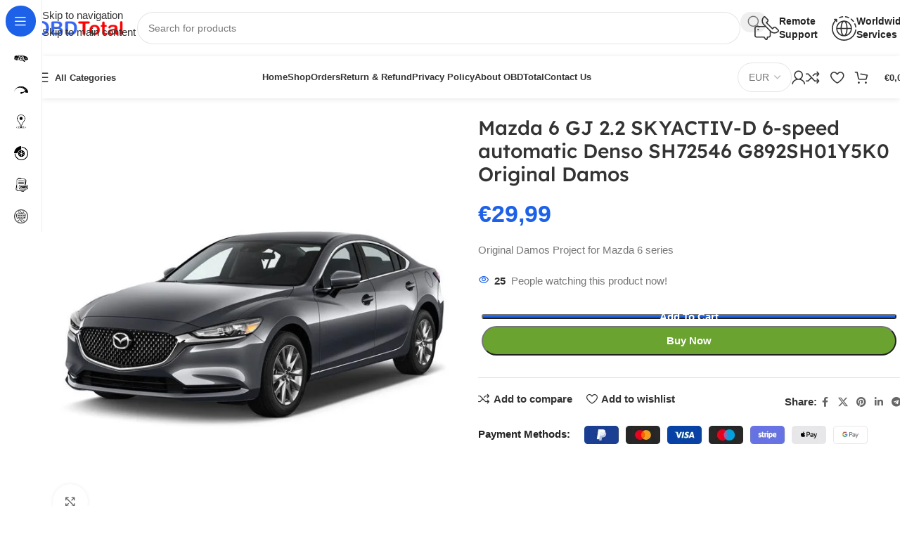

--- FILE ---
content_type: text/html; charset=UTF-8
request_url: https://obdtotal.com/product/mazda-6-gj-2-2-skyactiv-d-6-speed-automatic-denso-sh72546-g892sh01y5k0-original-damos/
body_size: 60193
content:
<!DOCTYPE html><html lang="en-US"><head><script data-no-optimize="1">var litespeed_docref=sessionStorage.getItem("litespeed_docref");litespeed_docref&&(Object.defineProperty(document,"referrer",{get:function(){return litespeed_docref}}),sessionStorage.removeItem("litespeed_docref"));</script> <meta charset="UTF-8"><link rel="profile" href="https://gmpg.org/xfn/11"><link rel="pingback" href="https://obdtotal.com/xmlrpc.php"><meta name='robots' content='index, follow, max-image-preview:large, max-snippet:-1, max-video-preview:-1' /> <script type="litespeed/javascript">window._wca=window._wca||[]</script> <title>Mazda 6 GJ 2.2 SKYACTIV-D 6-speed automatic Denso SH72546 G892SH01Y5K0 Original Damos | OBDTotal</title><meta name="description" content="Vehicle: Mazda 6 GJ | Engine: 2.2 SKYACTIV-D | Transmission: 6-speed automatic | ECU Build: Denso SH72546 | Software: G892SH01Y5K0 | Project: Original Damos." /><link rel="canonical" href="https://obdtotal.com/product/mazda-6-gj-2-2-skyactiv-d-6-speed-automatic-denso-sh72546-g892sh01y5k0-original-damos/" /><meta property="og:locale" content="en_US" /><meta property="og:type" content="article" /><meta property="og:title" content="Mazda 6 GJ 2.2 SKYACTIV-D 6-speed automatic Denso SH72546 G892SH01Y5K0 Original Damos | OBDTotal" /><meta property="og:description" content="Vehicle: Mazda 6 GJ | Engine: 2.2 SKYACTIV-D | Transmission: 6-speed automatic | ECU Build: Denso SH72546 | Software: G892SH01Y5K0 | Project: Original Damos." /><meta property="og:url" content="https://obdtotal.com/product/mazda-6-gj-2-2-skyactiv-d-6-speed-automatic-denso-sh72546-g892sh01y5k0-original-damos/" /><meta property="og:site_name" content="OBDTotal" /><meta property="article:modified_time" content="2023-11-27T15:32:53+00:00" /><meta property="og:image" content="https://obdtotal.com/wp-content/uploads/2022/02/Mazda-6-GJ.jpg" /><meta property="og:image:width" content="667" /><meta property="og:image:height" content="667" /><meta property="og:image:type" content="image/jpeg" /><meta name="twitter:card" content="summary_large_image" /><meta name="twitter:label1" content="Est. reading time" /><meta name="twitter:data1" content="1 minute" /> <script type="application/ld+json" class="yoast-schema-graph">{"@context":"https://schema.org","@graph":[{"@type":["WebPage","ItemPage"],"@id":"https://obdtotal.com/product/mazda-6-gj-2-2-skyactiv-d-6-speed-automatic-denso-sh72546-g892sh01y5k0-original-damos/","url":"https://obdtotal.com/product/mazda-6-gj-2-2-skyactiv-d-6-speed-automatic-denso-sh72546-g892sh01y5k0-original-damos/","name":"Mazda 6 GJ 2.2 SKYACTIV-D 6-speed automatic Denso SH72546 G892SH01Y5K0 Original Damos | OBDTotal","isPartOf":{"@id":"https://obdtotal.com/#website"},"primaryImageOfPage":{"@id":"https://obdtotal.com/product/mazda-6-gj-2-2-skyactiv-d-6-speed-automatic-denso-sh72546-g892sh01y5k0-original-damos/#primaryimage"},"image":{"@id":"https://obdtotal.com/product/mazda-6-gj-2-2-skyactiv-d-6-speed-automatic-denso-sh72546-g892sh01y5k0-original-damos/#primaryimage"},"thumbnailUrl":"https://obdtotal.com/wp-content/uploads/2022/02/Mazda-6-GJ.jpg","datePublished":"2022-02-17T19:56:00+00:00","dateModified":"2023-11-27T15:32:53+00:00","description":"Vehicle: Mazda 6 GJ | Engine: 2.2 SKYACTIV-D | Transmission: 6-speed automatic | ECU Build: Denso SH72546 | Software: G892SH01Y5K0 | Project: Original Damos.","breadcrumb":{"@id":"https://obdtotal.com/product/mazda-6-gj-2-2-skyactiv-d-6-speed-automatic-denso-sh72546-g892sh01y5k0-original-damos/#breadcrumb"},"inLanguage":"en-US","potentialAction":[{"@type":"ReadAction","target":["https://obdtotal.com/product/mazda-6-gj-2-2-skyactiv-d-6-speed-automatic-denso-sh72546-g892sh01y5k0-original-damos/"]}]},{"@type":"ImageObject","inLanguage":"en-US","@id":"https://obdtotal.com/product/mazda-6-gj-2-2-skyactiv-d-6-speed-automatic-denso-sh72546-g892sh01y5k0-original-damos/#primaryimage","url":"https://obdtotal.com/wp-content/uploads/2022/02/Mazda-6-GJ.jpg","contentUrl":"https://obdtotal.com/wp-content/uploads/2022/02/Mazda-6-GJ.jpg","width":667,"height":667,"caption":"Mazda 6 GJ"},{"@type":"BreadcrumbList","@id":"https://obdtotal.com/product/mazda-6-gj-2-2-skyactiv-d-6-speed-automatic-denso-sh72546-g892sh01y5k0-original-damos/#breadcrumb","itemListElement":[{"@type":"ListItem","position":1,"name":"Home","item":"https://obdtotal.com/"},{"@type":"ListItem","position":2,"name":"Shop","item":"https://obdtotal.com/shop/"},{"@type":"ListItem","position":3,"name":"Mazda 6 GJ 2.2 SKYACTIV-D 6-speed automatic Denso SH72546 G892SH01Y5K0 Original Damos"}]},{"@type":"WebSite","@id":"https://obdtotal.com/#website","url":"https://obdtotal.com/","name":"OBDTotal","description":"OEM OBD Tools, Diagnostic Softwares, Service Informations, Electronic Parts Catalog &amp; Other Outstanding Remote Services.","publisher":{"@id":"https://obdtotal.com/#organization"},"potentialAction":[{"@type":"SearchAction","target":{"@type":"EntryPoint","urlTemplate":"https://obdtotal.com/?s={search_term_string}"},"query-input":{"@type":"PropertyValueSpecification","valueRequired":true,"valueName":"search_term_string"}}],"inLanguage":"en-US"},{"@type":"Organization","@id":"https://obdtotal.com/#organization","name":"OBDTotal","url":"https://obdtotal.com/","logo":{"@type":"ImageObject","inLanguage":"en-US","@id":"https://obdtotal.com/#/schema/logo/image/","url":"https://obdtotal.com/wp-content/uploads/2021/12/website-logo.png","contentUrl":"https://obdtotal.com/wp-content/uploads/2021/12/website-logo.png","width":300,"height":49,"caption":"OBDTotal"},"image":{"@id":"https://obdtotal.com/#/schema/logo/image/"}}]}</script> <link rel='dns-prefetch' href='//stats.wp.com' /><link rel='dns-prefetch' href='//www.googletagmanager.com' /><link rel='dns-prefetch' href='//fonts.googleapis.com' /><link rel="alternate" type="application/rss+xml" title="OBDTotal &raquo; Feed" href="https://obdtotal.com/feed/" /><style id='wp-img-auto-sizes-contain-inline-css' type='text/css'>img:is([sizes=auto i],[sizes^="auto," i]){contain-intrinsic-size:3000px 1500px}
/*# sourceURL=wp-img-auto-sizes-contain-inline-css */</style><link data-optimized="2" rel="stylesheet" href="https://obdtotal.com/wp-content/litespeed/css/f67d2b8d6db0f6aaebcfa191f92d384b.css?ver=151c3" /><link rel="preload" as="image" href="https://obdtotal.com/wp-content/uploads/2021/12/website-logo.png"><link rel="preload" as="image" href="https://obdtotal.com/wp-content/uploads/2021/12/website-logo.png"><link rel="preload" as="image" href="https://obdtotal.com/wp-content/uploads/2021/12/website-logo.png"><link rel="preload" as="image" href="https://obdtotal.com/wp-content/uploads/2021/12/website-logo.png"><link rel="preload" as="image" href="https://obdtotal.com/wp-content/uploads/2022/02/Mazda-6-GJ.jpg"><link rel="preload" as="image" href="https://obdtotal.com/wp-content/uploads/2021/12/website-logo.png"><style id='safe-svg-svg-icon-style-inline-css' type='text/css'>.safe-svg-cover{text-align:center}.safe-svg-cover .safe-svg-inside{display:inline-block;max-width:100%}.safe-svg-cover svg{fill:currentColor;height:100%;max-height:100%;max-width:100%;width:100%}

/*# sourceURL=https://obdtotal.com/wp-content/plugins/safe-svg/dist/safe-svg-block-frontend.css */</style><style id='jetpack-sharing-buttons-style-inline-css' type='text/css'>.jetpack-sharing-buttons__services-list{display:flex;flex-direction:row;flex-wrap:wrap;gap:0;list-style-type:none;margin:5px;padding:0}.jetpack-sharing-buttons__services-list.has-small-icon-size{font-size:12px}.jetpack-sharing-buttons__services-list.has-normal-icon-size{font-size:16px}.jetpack-sharing-buttons__services-list.has-large-icon-size{font-size:24px}.jetpack-sharing-buttons__services-list.has-huge-icon-size{font-size:36px}@media print{.jetpack-sharing-buttons__services-list{display:none!important}}.editor-styles-wrapper .wp-block-jetpack-sharing-buttons{gap:0;padding-inline-start:0}ul.jetpack-sharing-buttons__services-list.has-background{padding:1.25em 2.375em}
/*# sourceURL=https://obdtotal.com/wp-content/plugins/jetpack/_inc/blocks/sharing-buttons/view.css */</style><style id='global-styles-inline-css' type='text/css'>:root{--wp--preset--aspect-ratio--square: 1;--wp--preset--aspect-ratio--4-3: 4/3;--wp--preset--aspect-ratio--3-4: 3/4;--wp--preset--aspect-ratio--3-2: 3/2;--wp--preset--aspect-ratio--2-3: 2/3;--wp--preset--aspect-ratio--16-9: 16/9;--wp--preset--aspect-ratio--9-16: 9/16;--wp--preset--color--black: #000000;--wp--preset--color--cyan-bluish-gray: #abb8c3;--wp--preset--color--white: #ffffff;--wp--preset--color--pale-pink: #f78da7;--wp--preset--color--vivid-red: #cf2e2e;--wp--preset--color--luminous-vivid-orange: #ff6900;--wp--preset--color--luminous-vivid-amber: #fcb900;--wp--preset--color--light-green-cyan: #7bdcb5;--wp--preset--color--vivid-green-cyan: #00d084;--wp--preset--color--pale-cyan-blue: #8ed1fc;--wp--preset--color--vivid-cyan-blue: #0693e3;--wp--preset--color--vivid-purple: #9b51e0;--wp--preset--gradient--vivid-cyan-blue-to-vivid-purple: linear-gradient(135deg,rgb(6,147,227) 0%,rgb(155,81,224) 100%);--wp--preset--gradient--light-green-cyan-to-vivid-green-cyan: linear-gradient(135deg,rgb(122,220,180) 0%,rgb(0,208,130) 100%);--wp--preset--gradient--luminous-vivid-amber-to-luminous-vivid-orange: linear-gradient(135deg,rgb(252,185,0) 0%,rgb(255,105,0) 100%);--wp--preset--gradient--luminous-vivid-orange-to-vivid-red: linear-gradient(135deg,rgb(255,105,0) 0%,rgb(207,46,46) 100%);--wp--preset--gradient--very-light-gray-to-cyan-bluish-gray: linear-gradient(135deg,rgb(238,238,238) 0%,rgb(169,184,195) 100%);--wp--preset--gradient--cool-to-warm-spectrum: linear-gradient(135deg,rgb(74,234,220) 0%,rgb(151,120,209) 20%,rgb(207,42,186) 40%,rgb(238,44,130) 60%,rgb(251,105,98) 80%,rgb(254,248,76) 100%);--wp--preset--gradient--blush-light-purple: linear-gradient(135deg,rgb(255,206,236) 0%,rgb(152,150,240) 100%);--wp--preset--gradient--blush-bordeaux: linear-gradient(135deg,rgb(254,205,165) 0%,rgb(254,45,45) 50%,rgb(107,0,62) 100%);--wp--preset--gradient--luminous-dusk: linear-gradient(135deg,rgb(255,203,112) 0%,rgb(199,81,192) 50%,rgb(65,88,208) 100%);--wp--preset--gradient--pale-ocean: linear-gradient(135deg,rgb(255,245,203) 0%,rgb(182,227,212) 50%,rgb(51,167,181) 100%);--wp--preset--gradient--electric-grass: linear-gradient(135deg,rgb(202,248,128) 0%,rgb(113,206,126) 100%);--wp--preset--gradient--midnight: linear-gradient(135deg,rgb(2,3,129) 0%,rgb(40,116,252) 100%);--wp--preset--font-size--small: 13px;--wp--preset--font-size--medium: 20px;--wp--preset--font-size--large: 36px;--wp--preset--font-size--x-large: 42px;--wp--preset--spacing--20: 0.44rem;--wp--preset--spacing--30: 0.67rem;--wp--preset--spacing--40: 1rem;--wp--preset--spacing--50: 1.5rem;--wp--preset--spacing--60: 2.25rem;--wp--preset--spacing--70: 3.38rem;--wp--preset--spacing--80: 5.06rem;--wp--preset--shadow--natural: 6px 6px 9px rgba(0, 0, 0, 0.2);--wp--preset--shadow--deep: 12px 12px 50px rgba(0, 0, 0, 0.4);--wp--preset--shadow--sharp: 6px 6px 0px rgba(0, 0, 0, 0.2);--wp--preset--shadow--outlined: 6px 6px 0px -3px rgb(255, 255, 255), 6px 6px rgb(0, 0, 0);--wp--preset--shadow--crisp: 6px 6px 0px rgb(0, 0, 0);}:where(body) { margin: 0; }.wp-site-blocks > .alignleft { float: left; margin-right: 2em; }.wp-site-blocks > .alignright { float: right; margin-left: 2em; }.wp-site-blocks > .aligncenter { justify-content: center; margin-left: auto; margin-right: auto; }:where(.is-layout-flex){gap: 0.5em;}:where(.is-layout-grid){gap: 0.5em;}.is-layout-flow > .alignleft{float: left;margin-inline-start: 0;margin-inline-end: 2em;}.is-layout-flow > .alignright{float: right;margin-inline-start: 2em;margin-inline-end: 0;}.is-layout-flow > .aligncenter{margin-left: auto !important;margin-right: auto !important;}.is-layout-constrained > .alignleft{float: left;margin-inline-start: 0;margin-inline-end: 2em;}.is-layout-constrained > .alignright{float: right;margin-inline-start: 2em;margin-inline-end: 0;}.is-layout-constrained > .aligncenter{margin-left: auto !important;margin-right: auto !important;}.is-layout-constrained > :where(:not(.alignleft):not(.alignright):not(.alignfull)){margin-left: auto !important;margin-right: auto !important;}body .is-layout-flex{display: flex;}.is-layout-flex{flex-wrap: wrap;align-items: center;}.is-layout-flex > :is(*, div){margin: 0;}body .is-layout-grid{display: grid;}.is-layout-grid > :is(*, div){margin: 0;}body{padding-top: 0px;padding-right: 0px;padding-bottom: 0px;padding-left: 0px;}a:where(:not(.wp-element-button)){text-decoration: none;}:root :where(.wp-element-button, .wp-block-button__link){background-color: #32373c;border-width: 0;color: #fff;font-family: inherit;font-size: inherit;font-style: inherit;font-weight: inherit;letter-spacing: inherit;line-height: inherit;padding-top: calc(0.667em + 2px);padding-right: calc(1.333em + 2px);padding-bottom: calc(0.667em + 2px);padding-left: calc(1.333em + 2px);text-decoration: none;text-transform: inherit;}.has-black-color{color: var(--wp--preset--color--black) !important;}.has-cyan-bluish-gray-color{color: var(--wp--preset--color--cyan-bluish-gray) !important;}.has-white-color{color: var(--wp--preset--color--white) !important;}.has-pale-pink-color{color: var(--wp--preset--color--pale-pink) !important;}.has-vivid-red-color{color: var(--wp--preset--color--vivid-red) !important;}.has-luminous-vivid-orange-color{color: var(--wp--preset--color--luminous-vivid-orange) !important;}.has-luminous-vivid-amber-color{color: var(--wp--preset--color--luminous-vivid-amber) !important;}.has-light-green-cyan-color{color: var(--wp--preset--color--light-green-cyan) !important;}.has-vivid-green-cyan-color{color: var(--wp--preset--color--vivid-green-cyan) !important;}.has-pale-cyan-blue-color{color: var(--wp--preset--color--pale-cyan-blue) !important;}.has-vivid-cyan-blue-color{color: var(--wp--preset--color--vivid-cyan-blue) !important;}.has-vivid-purple-color{color: var(--wp--preset--color--vivid-purple) !important;}.has-black-background-color{background-color: var(--wp--preset--color--black) !important;}.has-cyan-bluish-gray-background-color{background-color: var(--wp--preset--color--cyan-bluish-gray) !important;}.has-white-background-color{background-color: var(--wp--preset--color--white) !important;}.has-pale-pink-background-color{background-color: var(--wp--preset--color--pale-pink) !important;}.has-vivid-red-background-color{background-color: var(--wp--preset--color--vivid-red) !important;}.has-luminous-vivid-orange-background-color{background-color: var(--wp--preset--color--luminous-vivid-orange) !important;}.has-luminous-vivid-amber-background-color{background-color: var(--wp--preset--color--luminous-vivid-amber) !important;}.has-light-green-cyan-background-color{background-color: var(--wp--preset--color--light-green-cyan) !important;}.has-vivid-green-cyan-background-color{background-color: var(--wp--preset--color--vivid-green-cyan) !important;}.has-pale-cyan-blue-background-color{background-color: var(--wp--preset--color--pale-cyan-blue) !important;}.has-vivid-cyan-blue-background-color{background-color: var(--wp--preset--color--vivid-cyan-blue) !important;}.has-vivid-purple-background-color{background-color: var(--wp--preset--color--vivid-purple) !important;}.has-black-border-color{border-color: var(--wp--preset--color--black) !important;}.has-cyan-bluish-gray-border-color{border-color: var(--wp--preset--color--cyan-bluish-gray) !important;}.has-white-border-color{border-color: var(--wp--preset--color--white) !important;}.has-pale-pink-border-color{border-color: var(--wp--preset--color--pale-pink) !important;}.has-vivid-red-border-color{border-color: var(--wp--preset--color--vivid-red) !important;}.has-luminous-vivid-orange-border-color{border-color: var(--wp--preset--color--luminous-vivid-orange) !important;}.has-luminous-vivid-amber-border-color{border-color: var(--wp--preset--color--luminous-vivid-amber) !important;}.has-light-green-cyan-border-color{border-color: var(--wp--preset--color--light-green-cyan) !important;}.has-vivid-green-cyan-border-color{border-color: var(--wp--preset--color--vivid-green-cyan) !important;}.has-pale-cyan-blue-border-color{border-color: var(--wp--preset--color--pale-cyan-blue) !important;}.has-vivid-cyan-blue-border-color{border-color: var(--wp--preset--color--vivid-cyan-blue) !important;}.has-vivid-purple-border-color{border-color: var(--wp--preset--color--vivid-purple) !important;}.has-vivid-cyan-blue-to-vivid-purple-gradient-background{background: var(--wp--preset--gradient--vivid-cyan-blue-to-vivid-purple) !important;}.has-light-green-cyan-to-vivid-green-cyan-gradient-background{background: var(--wp--preset--gradient--light-green-cyan-to-vivid-green-cyan) !important;}.has-luminous-vivid-amber-to-luminous-vivid-orange-gradient-background{background: var(--wp--preset--gradient--luminous-vivid-amber-to-luminous-vivid-orange) !important;}.has-luminous-vivid-orange-to-vivid-red-gradient-background{background: var(--wp--preset--gradient--luminous-vivid-orange-to-vivid-red) !important;}.has-very-light-gray-to-cyan-bluish-gray-gradient-background{background: var(--wp--preset--gradient--very-light-gray-to-cyan-bluish-gray) !important;}.has-cool-to-warm-spectrum-gradient-background{background: var(--wp--preset--gradient--cool-to-warm-spectrum) !important;}.has-blush-light-purple-gradient-background{background: var(--wp--preset--gradient--blush-light-purple) !important;}.has-blush-bordeaux-gradient-background{background: var(--wp--preset--gradient--blush-bordeaux) !important;}.has-luminous-dusk-gradient-background{background: var(--wp--preset--gradient--luminous-dusk) !important;}.has-pale-ocean-gradient-background{background: var(--wp--preset--gradient--pale-ocean) !important;}.has-electric-grass-gradient-background{background: var(--wp--preset--gradient--electric-grass) !important;}.has-midnight-gradient-background{background: var(--wp--preset--gradient--midnight) !important;}.has-small-font-size{font-size: var(--wp--preset--font-size--small) !important;}.has-medium-font-size{font-size: var(--wp--preset--font-size--medium) !important;}.has-large-font-size{font-size: var(--wp--preset--font-size--large) !important;}.has-x-large-font-size{font-size: var(--wp--preset--font-size--x-large) !important;}
:where(.wp-block-post-template.is-layout-flex){gap: 1.25em;}:where(.wp-block-post-template.is-layout-grid){gap: 1.25em;}
:where(.wp-block-term-template.is-layout-flex){gap: 1.25em;}:where(.wp-block-term-template.is-layout-grid){gap: 1.25em;}
:where(.wp-block-columns.is-layout-flex){gap: 2em;}:where(.wp-block-columns.is-layout-grid){gap: 2em;}
:root :where(.wp-block-pullquote){font-size: 1.5em;line-height: 1.6;}
/*# sourceURL=global-styles-inline-css */</style><style id='woocommerce-inline-inline-css' type='text/css'>.woocommerce form .form-row .required { visibility: visible; }
/*# sourceURL=woocommerce-inline-inline-css */</style> <script type="litespeed/javascript" data-src="https://obdtotal.com/wp-includes/js/jquery/jquery.min.js" id="jquery-core-js"></script> <script id="wc-add-to-cart-js-extra" type="litespeed/javascript">var wc_add_to_cart_params={"ajax_url":"/wp-admin/admin-ajax.php","wc_ajax_url":"/?wc-ajax=%%endpoint%%","i18n_view_cart":"View cart","cart_url":"https://obdtotal.com/basket/","is_cart":"","cart_redirect_after_add":"no"}</script> <script id="wc-single-product-js-extra" type="litespeed/javascript">var wc_single_product_params={"i18n_required_rating_text":"Please select a rating","i18n_rating_options":["1 of 5 stars","2 of 5 stars","3 of 5 stars","4 of 5 stars","5 of 5 stars"],"i18n_product_gallery_trigger_text":"View full-screen image gallery","review_rating_required":"yes","flexslider":{"rtl":!1,"animation":"slide","smoothHeight":!0,"directionNav":!1,"controlNav":"thumbnails","slideshow":!1,"animationSpeed":500,"animationLoop":!1,"allowOneSlide":!1},"zoom_enabled":"","zoom_options":[],"photoswipe_enabled":"","photoswipe_options":{"shareEl":!1,"closeOnScroll":!1,"history":!1,"hideAnimationDuration":0,"showAnimationDuration":0},"flexslider_enabled":""}</script> <script type="text/javascript" src="https://stats.wp.com/s-202603.js" id="woocommerce-analytics-js" defer="defer" data-wp-strategy="defer"></script> 
 <script type="litespeed/javascript" data-src="https://www.googletagmanager.com/gtag/js?id=GT-NMJXQQQ" id="google_gtagjs-js"></script> <script id="google_gtagjs-js-after" type="litespeed/javascript">window.dataLayer=window.dataLayer||[];function gtag(){dataLayer.push(arguments)}
gtag("set","linker",{"domains":["obdtotal.com"]});gtag("js",new Date());gtag("set","developer_id.dZTNiMT",!0);gtag("config","GT-NMJXQQQ");window._googlesitekit=window._googlesitekit||{};window._googlesitekit.throttledEvents=[];window._googlesitekit.gtagEvent=(name,data)=>{var key=JSON.stringify({name,data});if(!!window._googlesitekit.throttledEvents[key]){return}window._googlesitekit.throttledEvents[key]=!0;setTimeout(()=>{delete window._googlesitekit.throttledEvents[key]},5);gtag("event",name,{...data,event_source:"site-kit"})}</script> <meta name="generator" content="Site Kit by Google 1.170.0" /><style>img#wpstats{display:none}</style><meta property="og:url" content="https://obdtotal.com/product/mazda-6-gj-2-2-skyactiv-d-6-speed-automatic-denso-sh72546-g892sh01y5k0-original-damos/" /><meta property="og:site_name" content="OBDTotal" /><meta property="og:type" content="og:product" /><meta property="og:title" content="Mazda 6 GJ 2.2 SKYACTIV-D 6-speed automatic Denso SH72546 G892SH01Y5K0 Original Damos" /><meta property="og:image" content="https://obdtotal.com/wp-content/uploads/2022/02/Mazda-6-GJ.jpg" /><meta property="product:price:currency" content="EUR" /><meta property="product:price:amount" content="29.99" /><meta property="og:description" content="Original Damos Project for Mazda 6 series" /><meta property="og:availability" content="instock" /><meta name="viewport" content="width=device-width, initial-scale=1.0, maximum-scale=1.0, user-scalable=no">
<noscript><style>.woocommerce-product-gallery{ opacity: 1 !important; }</style></noscript><meta name="generator" content="Elementor 3.34.1; features: additional_custom_breakpoints; settings: css_print_method-external, google_font-enabled, font_display-auto"><style type="text/css">.recentcomments a{display:inline !important;padding:0 !important;margin:0 !important;}</style><style>.e-con.e-parent:nth-of-type(n+4):not(.e-lazyloaded):not(.e-no-lazyload),
				.e-con.e-parent:nth-of-type(n+4):not(.e-lazyloaded):not(.e-no-lazyload) * {
					background-image: none !important;
				}
				@media screen and (max-height: 1024px) {
					.e-con.e-parent:nth-of-type(n+3):not(.e-lazyloaded):not(.e-no-lazyload),
					.e-con.e-parent:nth-of-type(n+3):not(.e-lazyloaded):not(.e-no-lazyload) * {
						background-image: none !important;
					}
				}
				@media screen and (max-height: 640px) {
					.e-con.e-parent:nth-of-type(n+2):not(.e-lazyloaded):not(.e-no-lazyload),
					.e-con.e-parent:nth-of-type(n+2):not(.e-lazyloaded):not(.e-no-lazyload) * {
						background-image: none !important;
					}
				}</style><style>:root{  --wcpaSectionTitleSize:14px;   --wcpaLabelSize:14px;   --wcpaDescSize:13px;   --wcpaErrorSize:13px;   --wcpaLabelWeight:normal;   --wcpaDescWeight:normal;   --wcpaBorderWidth:1px;   --wcpaBorderRadius:6px;   --wcpaInputHeight:45px;   --wcpaCheckLabelSize:14px;   --wcpaCheckBorderWidth:1px;   --wcpaCheckWidth:20px;   --wcpaCheckHeight:20px;   --wcpaCheckBorderRadius:4px;   --wcpaCheckButtonRadius:5px;   --wcpaCheckButtonBorder:2px; }:root{  --wcpaButtonColor:#3340d3;   --wcpaLabelColor:#424242;   --wcpaDescColor:#797979;   --wcpaBorderColor:#c6d0e9;   --wcpaBorderColorFocus:#3561f3;   --wcpaInputBgColor:#FFFFFF;   --wcpaInputColor:#5d5d5d;   --wcpaCheckLabelColor:#4a4a4a;   --wcpaCheckBgColor:#3340d3;   --wcpaCheckBorderColor:#B9CBE3;   --wcpaCheckTickColor:#ffffff;   --wcpaRadioBgColor:#3340d3;   --wcpaRadioBorderColor:#B9CBE3;   --wcpaRadioTickColor:#ffffff;   --wcpaButtonTextColor:#ffffff;   --wcpaErrorColor:#F55050; }:root{}</style><link rel="icon" href="https://obdtotal.com/wp-content/uploads/2021/04/Site-Icon-100x100.png" sizes="32x32" /><link rel="icon" href="https://obdtotal.com/wp-content/uploads/2021/04/Site-Icon.png" sizes="192x192" /><link rel="apple-touch-icon" href="https://obdtotal.com/wp-content/uploads/2021/04/Site-Icon.png" /><meta name="msapplication-TileImage" content="https://obdtotal.com/wp-content/uploads/2021/04/Site-Icon.png" /><style type="text/css" id="wp-custom-css">.wpsm_panel-body li{
	list-style-type: none;
}

.menu-item-30597 .wd-sub-menu {
  display: grid;
  grid-template-columns: repeat(3, minmax(250px, 1fr)); /* wider columns */
  gap: 20px;
}

.menu-item-30597 .wd-sub-menu li {
  list-style: none;
  text-align: center;
  white-space: nowrap; /* force text on one line */
  overflow: hidden;    /* prevents overflow breaking layout */
  text-overflow: ellipsis; /* adds "…" if text is too long */
}

.menu-item-30597 .wd-dropdown-menu.wd-design-default {
    --wd-dropdown-width: auto !important;
}



.dt-column-header{
	text-align: center;
}

ul.payment_methods li.payment_method_nowpayments img {
    max-height: 28px;
}

.wd-sold-count .wd-info-icon{
	color: rgb(231, 28, 28);
}

#gallery-1 img {
	border: none !important;
	border-radius: var(--wd-brd-radius);
	padding: 5px !important
}

.elementor hr {
  margin: 20px !important;
}

.payment_methods li img{
	float: right !important;
}

.gglobe {
	margin-top: 4px;
}

.wd-sticky-nav:hover .elementor-30291 {
  border-top: 3px 3x solid #ddd;
  border-radius: 10px 10px 0 0;
  box-shadow: 0 -3px 5px rgba(0, 0, 0, 0.1); /* Soft shadow effect */
  transition: border-top 0.3s ease-in-out, box-shadow 0.3s ease-in-out;
}

.wd-sticky-nav-content .wd-filter-lable {
  color: var(--color-gray-800);
  text-transform: unset !important;
  font-size: 14px;
  line-height: 20px;
  font-weight: 600;
}

.wd-scroll-content {
  overflow-y: hidden;
  max-height: 70vh;
}

.wd-scroll-content:hover {
		overflow-y: auto;
}

.wd-sticky-nav-content {
  margin-top: 0 !important;
  padding: 8px;
  min-width: 275px;
  opacity: 1;
  pointer-events: none;
}

.wd-sticky-nav-content .wd-swatch + .wd-filter-lable {
  opacity: 0;
}

.wd-sticky-nav:hover .wd-filter-lable {
  opacity: 1 !important;
  transition: opacity 0.25s ease 0.12s;
}

.copyright-logo {
  height: 12px !important;
  margin-bottom: 4px !important;
}

div.frc-captcha {
  border: none !important;
  background-color: #ffffff !important;
}

.wd-buy-now-btn {
  height: 42px;
  margin: 5px;
}

.chosen-container {
  display: none !important;
}

.wcuCurrencySwitcherWidget select {
  display: inline-block !important;
}

.wcuCurrencySwitcherWidget {
  margin: 0 !important;
}

.notificationx-content .nx-third-row {
  display: none !important;
}

.scrollToTop {
  bottom: 50% !important;
}

.frc-banner {
  display: none !important;
}

.elements-list .woocommerce-product-details__short-description .forminator-custom-form,
.elements-list .woocommerce-product-details__short-description .forminator-edit-module {
  display: none !important;
}

.recently-viewed .wd-entities-title {
  display: -webkit-box;
  -webkit-box-orient: vertical;
  overflow: hidden;
  -webkit-line-clamp: 3; /* Limit the title to 3 lines */
}

.wd-fbt-form{
	background: rgb(246,246,246) !important;
}

/* Individual product blocks */
.wd-fbt-product {
    background: #ffffff;
    border: 1px solid #ddd;
    border-radius: 6px;
    padding: 15px;
    transition: box-shadow 0.3s ease;
}

.wd-fbt-product:hover {
    box-shadow: 0px 2px 8px rgba(0,0,0,0.1);
}

/* Product title */
.wd-fbt-product-heading .wd-entities-title {
    font-size: 1rem;
    font-weight: bold;
    display: block;
    margin-bottom: 8px;
    color: #333;
}

/* Price styling */
.price {
    font-size: 0.95rem;
    color: #444;
}

.price del {
    color: #999;
    margin-right: 6px;
}

.price ins {
    color: #27ae60;
    font-weight: bold;
    text-decoration: none;
}

/* Purchase section */
.wd-fbt-purchase {
    background: #fff;
    border: 1px solid #ddd;
    border-radius: 6px;
    padding: 15px;
    text-align: center;
}

.wd-fbt-purchase .price {
    font-size: 1.1rem;
    margin-bottom: 5px;
}

.wd-fbt-desc {
    font-size: 0.9rem;
    color: #666;
    margin-bottom: 12px;
}

/* Add to cart button */
.wd-fbt-purchase-btn {
    background: #27ae60;
    color: white;
    padding: 10px 20px;
    font-size: 0.95rem;
    border: none;
    border-radius: 4px;
    cursor: pointer;
    transition: background 0.3s ease;
}

.wd-fbt-purchase-btn:hover {
    background: #219150;
}</style><style></style><style id="wd-style-header_331220-css" data-type="wd-style-header_331220">:root{
	--wd-top-bar-h: .00001px;
	--wd-top-bar-sm-h: .00001px;
	--wd-top-bar-sticky-h: .00001px;
	--wd-top-bar-brd-w: .00001px;

	--wd-header-general-h: 80px;
	--wd-header-general-sm-h: 60px;
	--wd-header-general-sticky-h: .00001px;
	--wd-header-general-brd-w: .00001px;

	--wd-header-bottom-h: 60px;
	--wd-header-bottom-sm-h: 60px;
	--wd-header-bottom-sticky-h: 60px;
	--wd-header-bottom-brd-w: .00001px;

	--wd-header-clone-h: .00001px;

	--wd-header-brd-w: calc(var(--wd-top-bar-brd-w) + var(--wd-header-general-brd-w) + var(--wd-header-bottom-brd-w));
	--wd-header-h: calc(var(--wd-top-bar-h) + var(--wd-header-general-h) + var(--wd-header-bottom-h) + var(--wd-header-brd-w));
	--wd-header-sticky-h: calc(var(--wd-top-bar-sticky-h) + var(--wd-header-general-sticky-h) + var(--wd-header-bottom-sticky-h) + var(--wd-header-clone-h) + var(--wd-header-brd-w));
	--wd-header-sm-h: calc(var(--wd-top-bar-sm-h) + var(--wd-header-general-sm-h) + var(--wd-header-bottom-sm-h) + var(--wd-header-brd-w));
}






.whb-header-bottom .wd-dropdown {
	margin-top: 9px;
}

.whb-header-bottom .wd-dropdown:after {
	height: 20px;
}

.whb-sticked .whb-header-bottom .wd-dropdown:not(.sub-sub-menu) {
	margin-top: 9px;
}

.whb-sticked .whb-header-bottom .wd-dropdown:not(.sub-sub-menu):after {
	height: 20px;
}


		
.whb-1yjd6g8pvqgh79uo6oce {
	--wd-form-brd-radius: 35px;
}
.whb-row .whb-7qrb5r43fmh57lkx4dry.wd-tools-element .wd-tools-inner, .whb-row .whb-7qrb5r43fmh57lkx4dry.wd-tools-element > a > .wd-tools-icon {
	color: rgba(51, 51, 51, 1);
	background-color: rgba(255, 255, 255, 1);
}
.whb-row .whb-7qrb5r43fmh57lkx4dry.wd-tools-element:hover .wd-tools-inner, .whb-row .whb-7qrb5r43fmh57lkx4dry.wd-tools-element:hover > a > .wd-tools-icon {
	color: rgba(51, 51, 51, 0.7);
	background-color: rgba(255, 255, 255, 1);
}
.whb-row .whb-ad86so27lcwwiziptdg2.wd-tools-element .wd-tools-inner, .whb-row .whb-ad86so27lcwwiziptdg2.wd-tools-element > a > .wd-tools-icon {
	color: rgba(51, 51, 51, 1);
	background-color: rgba(255, 255, 255, 1);
}
.whb-row .whb-ad86so27lcwwiziptdg2.wd-tools-element:hover .wd-tools-inner, .whb-row .whb-ad86so27lcwwiziptdg2.wd-tools-element:hover > a > .wd-tools-icon {
	color: rgba(51, 51, 51, 0.7);
	background-color: rgba(255, 255, 255, 1);
}
.whb-row .whb-j9nqf397yrj3s8c855md.wd-tools-element .wd-tools-inner, .whb-row .whb-j9nqf397yrj3s8c855md.wd-tools-element > a > .wd-tools-icon {
	color: rgba(51, 51, 51, 1);
	background-color: rgba(255, 255, 255, 1);
}
.whb-row .whb-j9nqf397yrj3s8c855md.wd-tools-element:hover .wd-tools-inner, .whb-row .whb-j9nqf397yrj3s8c855md.wd-tools-element:hover > a > .wd-tools-icon {
	color: rgba(51, 51, 51, 0.7);
	background-color: rgba(255, 255, 255, 1);
}
.whb-kv1cizir1p1hjpwwydal {
	--wd-form-brd-radius: 35px;
}
.whb-kv1cizir1p1hjpwwydal.wd-search-form.wd-header-search-form-mobile .searchform {
	--wd-form-bg: rgba(255, 255, 255, 1);
}
.whb-header-bottom {
	background-color: rgba(255, 255, 255, 1);
}</style></head><body class="wp-singular product-template-default single single-product postid-8005 wp-custom-logo wp-theme-woodmart wp-child-theme-woodmart-child theme-woodmart woocommerce woocommerce-page woocommerce-no-js wrapper-custom  categories-accordion-on woodmart-ajax-shop-on sticky-toolbar-on wd-sticky-nav-enabled elementor-default elementor-kit-40"> <script type="text/javascript" id="wd-flicker-fix">// Flicker fix.</script> <div class="wd-skip-links">
<a href="#menu-main-navigation" class="wd-skip-navigation btn">
Skip to navigation					</a>
<a href="#main-content" class="wd-skip-content btn">
Skip to main content			</a></div><div class="wd-sticky-nav wd-hide-md"><div class="wd-sticky-nav-title">
<span>
Categories					</span></div><ul id="menu-sticky-navigation-mega-electronics" class="menu wd-nav wd-nav-vertical wd-nav-sticky wd-dis-act"><li id="menu-item-18833" class="menu-item menu-item-type-taxonomy menu-item-object-product_cat menu-item-has-children menu-item-18833 item-level-0 menu-simple-dropdown wd-event-hover" ><a href="https://obdtotal.com/product-category/diagnostic-software/" class="woodmart-nav-link"><img data-lazyloaded="1" src="[data-uri]" width="150" height="150" data-src="https://obdtotal.com/wp-content/uploads/2025/03/Diagnostic-Software-150x150.webp" class="wd-nav-img" alt="Diagnostic Software" loading="lazy" decoding="async" data-srcset="https://obdtotal.com/wp-content/uploads/2025/03/Diagnostic-Software-150x150.webp 150w, https://obdtotal.com/wp-content/uploads/2025/03/Diagnostic-Software.webp 200w" data-sizes="auto, (max-width: 150px) 100vw, 150px" /><span class="nav-link-text">Diagnostic Software</span></a><div class="color-scheme-dark wd-design-default wd-dropdown-menu wd-dropdown"><div class="container wd-entry-content"><ul class="wd-sub-menu color-scheme-dark"><li id="menu-item-34349" class="menu-item menu-item-type-taxonomy menu-item-object-product_cat menu-item-34349 item-level-1 wd-event-hover" ><a href="https://obdtotal.com/product-category/diagnostic-software/add-ons-extensions/" class="woodmart-nav-link">Add-ons &amp; Extensions</a></li><li id="menu-item-18834" class="menu-item menu-item-type-taxonomy menu-item-object-product_cat menu-item-18834 item-level-1 wd-event-hover" ><a href="https://obdtotal.com/product-category/diagnostic-software/native-installation/" class="woodmart-nav-link">Native Installation</a></li><li id="menu-item-18835" class="menu-item menu-item-type-taxonomy menu-item-object-product_cat menu-item-18835 item-level-1 wd-event-hover" ><a href="https://obdtotal.com/product-category/diagnostic-software/remote-support/" class="woodmart-nav-link">Remote Support</a></li><li id="menu-item-18836" class="menu-item menu-item-type-taxonomy menu-item-object-product_cat menu-item-18836 item-level-1 wd-event-hover" ><a href="https://obdtotal.com/product-category/diagnostic-software/virtual-machine/" class="woodmart-nav-link">Virtual Machine</a></li></ul></div></div></li><li id="menu-item-18837" class="menu-item menu-item-type-taxonomy menu-item-object-product_cat current-product-ancestor menu-item-has-children menu-item-18837 item-level-0 menu-simple-dropdown wd-event-hover" ><a href="https://obdtotal.com/product-category/ecu-tuning/" class="woodmart-nav-link"><img data-lazyloaded="1" src="[data-uri]" width="150" height="150" data-src="https://obdtotal.com/wp-content/uploads/2025/03/ECU-Tuning-150x150.webp" class="wd-nav-img" alt="ECU Tuning" loading="lazy" decoding="async" data-srcset="https://obdtotal.com/wp-content/uploads/2025/03/ECU-Tuning-150x150.webp 150w, https://obdtotal.com/wp-content/uploads/2025/03/ECU-Tuning.webp 200w" data-sizes="auto, (max-width: 150px) 100vw, 150px" /><span class="nav-link-text">ECU Tuning</span></a><div class="color-scheme-dark wd-design-default wd-dropdown-menu wd-dropdown"><div class="container wd-entry-content"><ul class="wd-sub-menu color-scheme-dark"><li id="menu-item-18846" class="menu-item menu-item-type-taxonomy menu-item-object-product_cat current-product-ancestor current-menu-parent current-product-parent menu-item-18846 item-level-1 wd-event-hover" ><a href="https://obdtotal.com/product-category/ecu-tuning/damos-projects/" class="woodmart-nav-link">Damos Projects</a></li><li id="menu-item-18838" class="menu-item menu-item-type-taxonomy menu-item-object-product_cat menu-item-has-children menu-item-18838 item-level-1 wd-event-hover" ><a href="https://obdtotal.com/product-category/ecu-tuning/ecu-stock-firmware/" class="woodmart-nav-link">ECU Stock Firmware</a><ul class="sub-sub-menu wd-dropdown"><li id="menu-item-18840" class="menu-item menu-item-type-taxonomy menu-item-object-product_cat menu-item-18840 item-level-2 wd-event-hover" ><a href="https://obdtotal.com/product-category/ecu-tuning/ecu-stock-firmware/bdm-ecu-reading/" class="woodmart-nav-link">BDM ECU Reading</a></li><li id="menu-item-18842" class="menu-item menu-item-type-taxonomy menu-item-object-product_cat menu-item-18842 item-level-2 wd-event-hover" ><a href="https://obdtotal.com/product-category/ecu-tuning/ecu-stock-firmware/bench-ecu-reading/" class="woodmart-nav-link">Bench ECU Reading</a></li><li id="menu-item-34068" class="menu-item menu-item-type-taxonomy menu-item-object-product_cat menu-item-34068 item-level-2 wd-event-hover" ><a href="https://obdtotal.com/product-category/ecu-tuning/ecu-stock-firmware/boot-ecu-reading/" class="woodmart-nav-link">Boot ECU Reading</a></li><li id="menu-item-18839" class="menu-item menu-item-type-taxonomy menu-item-object-product_cat menu-item-18839 item-level-2 wd-event-hover" ><a href="https://obdtotal.com/product-category/ecu-tuning/ecu-stock-firmware/obd-ecu-reading/" class="woodmart-nav-link">OBD ECU Reading</a></li><li id="menu-item-18841" class="menu-item menu-item-type-taxonomy menu-item-object-product_cat menu-item-18841 item-level-2 wd-event-hover" ><a href="https://obdtotal.com/product-category/ecu-tuning/ecu-stock-firmware/ecu-flash-files/" class="woodmart-nav-link">ECU Flash Files</a></li></ul></li><li id="menu-item-32255" class="menu-item menu-item-type-taxonomy menu-item-object-product_cat menu-item-32255 item-level-1 wd-event-hover" ><a href="https://obdtotal.com/product-category/ecu-tuning/tuning-services/" class="woodmart-nav-link">Tuning Services</a></li><li id="menu-item-18844" class="menu-item menu-item-type-taxonomy menu-item-object-product_cat menu-item-18844 item-level-1 wd-event-hover" ><a href="https://obdtotal.com/product-category/ecu-tuning/winols-mappack/" class="woodmart-nav-link">WinOLS Mappack</a></li></ul></div></div></li><li id="menu-item-18848" class="menu-item menu-item-type-taxonomy menu-item-object-product_cat menu-item-18848 item-level-0 menu-simple-dropdown wd-event-hover" ><a href="https://obdtotal.com/product-category/gps-maps-updates/" class="woodmart-nav-link"><img data-lazyloaded="1" src="[data-uri]" width="150" height="150" data-src="https://obdtotal.com/wp-content/uploads/2025/03/GPS-Maps-150x150.webp" class="wd-nav-img" alt="GPS &amp; Maps Updates" loading="lazy" decoding="async" data-srcset="https://obdtotal.com/wp-content/uploads/2025/03/GPS-Maps-150x150.webp 150w, https://obdtotal.com/wp-content/uploads/2025/03/GPS-Maps.webp 200w" data-sizes="auto, (max-width: 150px) 100vw, 150px" /><span class="nav-link-text">GPS &amp; Maps Updates</span></a></li><li id="menu-item-18849" class="menu-item menu-item-type-taxonomy menu-item-object-product_cat menu-item-has-children menu-item-18849 item-level-0 menu-simple-dropdown wd-event-hover" ><a href="https://obdtotal.com/product-category/part-catalogs-repair-manuals/" class="woodmart-nav-link"><img data-lazyloaded="1" src="[data-uri]" width="150" height="150" data-src="https://obdtotal.com/wp-content/uploads/2025/03/Part-Catalogs-150x150.webp" class="wd-nav-img" alt="Part Catalogs &amp; Repair Manuals" loading="lazy" decoding="async" data-srcset="https://obdtotal.com/wp-content/uploads/2025/03/Part-Catalogs-150x150.webp 150w, https://obdtotal.com/wp-content/uploads/2025/03/Part-Catalogs.webp 200w" data-sizes="auto, (max-width: 150px) 100vw, 150px" /><span class="nav-link-text">Part Catalogs &amp; Repair Manuals</span></a><div class="color-scheme-dark wd-design-default wd-dropdown-menu wd-dropdown"><div class="container wd-entry-content"><ul class="wd-sub-menu color-scheme-dark"><li id="menu-item-18851" class="menu-item menu-item-type-taxonomy menu-item-object-product_cat menu-item-18851 item-level-1 wd-event-hover" ><a href="https://obdtotal.com/product-category/part-catalogs-repair-manuals/collision-repair/" class="woodmart-nav-link">Collision Repair</a></li><li id="menu-item-18850" class="menu-item menu-item-type-taxonomy menu-item-object-product_cat menu-item-18850 item-level-1 wd-event-hover" ><a href="https://obdtotal.com/product-category/part-catalogs-repair-manuals/part-catalogs/" class="woodmart-nav-link">Part Catalogs</a></li><li id="menu-item-18852" class="menu-item menu-item-type-taxonomy menu-item-object-product_cat menu-item-18852 item-level-1 wd-event-hover" ><a href="https://obdtotal.com/product-category/part-catalogs-repair-manuals/repair-manuals/" class="woodmart-nav-link">Repair Manuals</a></li><li id="menu-item-18853" class="menu-item menu-item-type-taxonomy menu-item-object-product_cat menu-item-18853 item-level-1 wd-event-hover" ><a href="https://obdtotal.com/product-category/part-catalogs-repair-manuals/wiring-diagrams-schematics/" class="woodmart-nav-link">Wiring Diagrams &amp; Schematics</a></li></ul></div></div></li><li id="menu-item-33599" class="menu-item menu-item-type-taxonomy menu-item-object-product_cat menu-item-33599 item-level-0 menu-simple-dropdown wd-event-hover" ><a href="https://obdtotal.com/product-category/remote-coding/" class="woodmart-nav-link"><img data-lazyloaded="1" src="[data-uri]" width="150" height="150" data-src="https://obdtotal.com/wp-content/uploads/2025/09/Remote-Coding-150x150.webp" class="wd-nav-img" alt="Remote Coding" loading="lazy" decoding="async" data-srcset="https://obdtotal.com/wp-content/uploads/2025/09/Remote-Coding-150x150.webp 150w, https://obdtotal.com/wp-content/uploads/2025/09/Remote-Coding.webp 200w" data-sizes="auto, (max-width: 150px) 100vw, 150px" /><span class="nav-link-text">Remote Coding</span></a></li><li id="menu-item-30597" class="menu-item menu-item-type-taxonomy menu-item-object-product_cat menu-item-has-children menu-item-30597 item-level-0 menu-simple-dropdown wd-event-hover" ><a href="https://obdtotal.com/product-category/vehicle-communication-interface-vci/" class="woodmart-nav-link"><img data-lazyloaded="1" src="[data-uri]" width="150" height="150" data-src="https://obdtotal.com/wp-content/uploads/2025/03/VCIs-150x150.webp" class="wd-nav-img" alt="Vehicle Communication Interface (VCI)" loading="lazy" decoding="async" data-srcset="https://obdtotal.com/wp-content/uploads/2025/03/VCIs-150x150.webp 150w, https://obdtotal.com/wp-content/uploads/2025/03/VCIs.webp 200w" data-sizes="auto, (max-width: 150px) 100vw, 150px" /><span class="nav-link-text">Vehicle Communication Interface (VCI)</span></a><div class="color-scheme-dark wd-design-default wd-dropdown-menu wd-dropdown"><div class="container wd-entry-content"><ul class="wd-sub-menu color-scheme-dark"><li id="menu-item-30608" class="menu-item menu-item-type-taxonomy menu-item-object-product_cat menu-item-30608 item-level-1 wd-event-hover" ><a href="https://obdtotal.com/product-category/vehicle-communication-interface-vci/abrites-avdi-j2534/" class="woodmart-nav-link"><img data-lazyloaded="1" src="[data-uri]" width="150" height="150" data-src="https://obdtotal.com/wp-content/uploads/2025/02/Abrites-AVDI-J2534-150x150.png" class="wd-nav-img" alt="Abrites AVDI J2534" loading="lazy" decoding="async" data-srcset="https://obdtotal.com/wp-content/uploads/2025/02/Abrites-AVDI-J2534-150x150.png 150w, https://obdtotal.com/wp-content/uploads/2025/02/Abrites-AVDI-J2534-300x300.png 300w, https://obdtotal.com/wp-content/uploads/2025/02/Abrites-AVDI-J2534.png 400w" data-sizes="auto, (max-width: 150px) 100vw, 150px" />Abrites AVDI J2534</a></li><li id="menu-item-30610" class="menu-item menu-item-type-taxonomy menu-item-object-product_cat menu-item-30610 item-level-1 wd-event-hover" ><a href="https://obdtotal.com/product-category/vehicle-communication-interface-vci/actia-multi-diag/" class="woodmart-nav-link"><img data-lazyloaded="1" src="[data-uri]" width="150" height="150" data-src="https://obdtotal.com/wp-content/uploads/2025/02/Actia-Multi-Diag-150x150.png" class="wd-nav-img" alt="Actia Multi-Diag" loading="lazy" decoding="async" data-srcset="https://obdtotal.com/wp-content/uploads/2025/02/Actia-Multi-Diag-150x150.png 150w, https://obdtotal.com/wp-content/uploads/2025/02/Actia-Multi-Diag-300x300.png 300w, https://obdtotal.com/wp-content/uploads/2025/02/Actia-Multi-Diag.png 400w" data-sizes="auto, (max-width: 150px) 100vw, 150px" />Actia Multi-Diag</a></li><li id="menu-item-30611" class="menu-item menu-item-type-taxonomy menu-item-object-product_cat menu-item-30611 item-level-1 wd-event-hover" ><a href="https://obdtotal.com/product-category/vehicle-communication-interface-vci/autoland-iscan/" class="woodmart-nav-link"><img data-lazyloaded="1" src="[data-uri]" width="150" height="150" data-src="https://obdtotal.com/wp-content/uploads/2025/03/Autoland-iSCAN-150x150.webp" class="wd-nav-img" alt="Autoland iSCAN" loading="lazy" decoding="async" data-srcset="https://obdtotal.com/wp-content/uploads/2025/03/Autoland-iSCAN-150x150.webp 150w, https://obdtotal.com/wp-content/uploads/2025/03/Autoland-iSCAN-300x300.webp 300w, https://obdtotal.com/wp-content/uploads/2025/03/Autoland-iSCAN.webp 400w" data-sizes="auto, (max-width: 150px) 100vw, 150px" />Autoland iSCAN</a></li><li id="menu-item-32364" class="menu-item menu-item-type-taxonomy menu-item-object-product_cat menu-item-32364 item-level-1 wd-event-hover" ><a href="https://obdtotal.com/product-category/vehicle-communication-interface-vci/bobcat-diagnostic-kit/" class="woodmart-nav-link"><img data-lazyloaded="1" src="[data-uri]" width="150" height="150" data-src="https://obdtotal.com/wp-content/uploads/2025/08/Bobcat-Diagnostic-Kit-150x150.webp" class="wd-nav-img" alt="Bobcat Diagnostic Kit" loading="lazy" decoding="async" data-srcset="https://obdtotal.com/wp-content/uploads/2025/08/Bobcat-Diagnostic-Kit-150x150.webp 150w, https://obdtotal.com/wp-content/uploads/2025/08/Bobcat-Diagnostic-Kit-300x300.webp 300w, https://obdtotal.com/wp-content/uploads/2025/08/Bobcat-Diagnostic-Kit.webp 400w" data-sizes="auto, (max-width: 150px) 100vw, 150px" />Bobcat Diagnostic Kit</a></li><li id="menu-item-30612" class="menu-item menu-item-type-taxonomy menu-item-object-product_cat menu-item-30612 item-level-1 wd-event-hover" ><a href="https://obdtotal.com/product-category/vehicle-communication-interface-vci/bmw-enet/" class="woodmart-nav-link"><img data-lazyloaded="1" src="[data-uri]" width="150" height="150" data-src="https://obdtotal.com/wp-content/uploads/2025/02/BMW-ENET-150x150.png" class="wd-nav-img" alt="BMW ENET" loading="lazy" decoding="async" data-srcset="https://obdtotal.com/wp-content/uploads/2025/02/BMW-ENET-150x150.png 150w, https://obdtotal.com/wp-content/uploads/2025/02/BMW-ENET-300x300.png 300w, https://obdtotal.com/wp-content/uploads/2025/02/BMW-ENET.png 400w" data-sizes="auto, (max-width: 150px) 100vw, 150px" />BMW ENET</a></li><li id="menu-item-30618" class="menu-item menu-item-type-taxonomy menu-item-object-product_cat menu-item-30618 item-level-1 wd-event-hover" ><a href="https://obdtotal.com/product-category/vehicle-communication-interface-vci/bosch-mastertech-ii-j2534/" class="woodmart-nav-link"><img data-lazyloaded="1" src="[data-uri]" width="150" height="150" data-src="https://obdtotal.com/wp-content/uploads/2025/02/Bosch-Mastertech-II-J2534-150x150.png" class="wd-nav-img" alt="Bosch Mastertech II J2534" loading="lazy" decoding="async" data-srcset="https://obdtotal.com/wp-content/uploads/2025/02/Bosch-Mastertech-II-J2534-150x150.png 150w, https://obdtotal.com/wp-content/uploads/2025/02/Bosch-Mastertech-II-J2534-300x300.png 300w, https://obdtotal.com/wp-content/uploads/2025/02/Bosch-Mastertech-II-J2534.png 400w" data-sizes="auto, (max-width: 150px) 100vw, 150px" />Bosch Mastertech II J2534</a></li><li id="menu-item-30614" class="menu-item menu-item-type-taxonomy menu-item-object-product_cat menu-item-30614 item-level-1 wd-event-hover" ><a href="https://obdtotal.com/product-category/vehicle-communication-interface-vci/bosch-mts-6531/" class="woodmart-nav-link"><img data-lazyloaded="1" src="[data-uri]" width="150" height="150" data-src="https://obdtotal.com/wp-content/uploads/2025/02/Bosch-MTS-6531-150x150.png" class="wd-nav-img" alt="Bosch MTS 6531" loading="lazy" decoding="async" data-srcset="https://obdtotal.com/wp-content/uploads/2025/02/Bosch-MTS-6531-150x150.png 150w, https://obdtotal.com/wp-content/uploads/2025/02/Bosch-MTS-6531-300x300.png 300w, https://obdtotal.com/wp-content/uploads/2025/02/Bosch-MTS-6531.png 400w" data-sizes="auto, (max-width: 150px) 100vw, 150px" />Bosch MTS 6531</a></li><li id="menu-item-30615" class="menu-item menu-item-type-taxonomy menu-item-object-product_cat menu-item-30615 item-level-1 wd-event-hover" ><a href="https://obdtotal.com/product-category/vehicle-communication-interface-vci/can-clip-rlt2002/" class="woodmart-nav-link"><img data-lazyloaded="1" src="[data-uri]" width="150" height="150" data-src="https://obdtotal.com/wp-content/uploads/2025/02/CAN-CLIP-RLT2002-150x150.png" class="wd-nav-img" alt="CAN CLIP RLT2002" loading="lazy" decoding="async" data-srcset="https://obdtotal.com/wp-content/uploads/2025/02/CAN-CLIP-RLT2002-150x150.png 150w, https://obdtotal.com/wp-content/uploads/2025/02/CAN-CLIP-RLT2002-300x300.png 300w, https://obdtotal.com/wp-content/uploads/2025/02/CAN-CLIP-RLT2002.png 400w" data-sizes="auto, (max-width: 150px) 100vw, 150px" />CAN CLIP RLT2002</a></li><li id="menu-item-30616" class="menu-item menu-item-type-taxonomy menu-item-object-product_cat menu-item-30616 item-level-1 wd-event-hover" ><a href="https://obdtotal.com/product-category/vehicle-communication-interface-vci/cardaq-plus-3/" class="woodmart-nav-link"><img data-lazyloaded="1" src="[data-uri]" width="150" height="150" data-src="https://obdtotal.com/wp-content/uploads/2025/02/CarDAQ-Plus-3-150x150.png" class="wd-nav-img" alt="CarDAQ-Plus 3" loading="lazy" decoding="async" data-srcset="https://obdtotal.com/wp-content/uploads/2025/02/CarDAQ-Plus-3-150x150.png 150w, https://obdtotal.com/wp-content/uploads/2025/02/CarDAQ-Plus-3-300x300.png 300w, https://obdtotal.com/wp-content/uploads/2025/02/CarDAQ-Plus-3.png 400w" data-sizes="auto, (max-width: 150px) 100vw, 150px" />CarDAQ-Plus 3</a></li><li id="menu-item-30620" class="menu-item menu-item-type-taxonomy menu-item-object-product_cat menu-item-30620 item-level-1 wd-event-hover" ><a href="https://obdtotal.com/product-category/vehicle-communication-interface-vci/cummins-inline-datalink/" class="woodmart-nav-link"><img data-lazyloaded="1" src="[data-uri]" width="150" height="150" data-src="https://obdtotal.com/wp-content/uploads/2025/02/Cummins-INLINE-Datalink-150x150.png" class="wd-nav-img" alt="Cummins INLINE Datalink" loading="lazy" decoding="async" data-srcset="https://obdtotal.com/wp-content/uploads/2025/02/Cummins-INLINE-Datalink-150x150.png 150w, https://obdtotal.com/wp-content/uploads/2025/02/Cummins-INLINE-Datalink-300x300.png 300w, https://obdtotal.com/wp-content/uploads/2025/02/Cummins-INLINE-Datalink.png 400w" data-sizes="auto, (max-width: 150px) 100vw, 150px" />Cummins INLINE Datalink</a></li><li id="menu-item-30621" class="menu-item menu-item-type-taxonomy menu-item-object-product_cat menu-item-30621 item-level-1 wd-event-hover" ><a href="https://obdtotal.com/product-category/vehicle-communication-interface-vci/dearborn-protocol-adapter-dpa-5/" class="woodmart-nav-link"><img data-lazyloaded="1" src="[data-uri]" width="150" height="150" data-src="https://obdtotal.com/wp-content/uploads/2025/02/Dearborn-Protocol-Adapter-DPA-5-150x150.png" class="wd-nav-img" alt="Dearborn Protocol Adapter (DPA) 5" loading="lazy" decoding="async" data-srcset="https://obdtotal.com/wp-content/uploads/2025/02/Dearborn-Protocol-Adapter-DPA-5-150x150.png 150w, https://obdtotal.com/wp-content/uploads/2025/02/Dearborn-Protocol-Adapter-DPA-5-300x300.png 300w, https://obdtotal.com/wp-content/uploads/2025/02/Dearborn-Protocol-Adapter-DPA-5.png 400w" data-sizes="auto, (max-width: 150px) 100vw, 150px" />Dearborn Protocol Adapter (DPA) 5</a></li><li id="menu-item-30622" class="menu-item menu-item-type-taxonomy menu-item-object-product_cat menu-item-30622 item-level-1 wd-event-hover" ><a href="https://obdtotal.com/product-category/vehicle-communication-interface-vci/delphi-autocom-ds150e/" class="woodmart-nav-link"><img data-lazyloaded="1" src="[data-uri]" width="150" height="150" data-src="https://obdtotal.com/wp-content/uploads/2025/02/Delphi-Autocom-DS150E-150x150.png" class="wd-nav-img" alt="Delphi/Autocom DS150E" loading="lazy" decoding="async" data-srcset="https://obdtotal.com/wp-content/uploads/2025/02/Delphi-Autocom-DS150E-150x150.png 150w, https://obdtotal.com/wp-content/uploads/2025/02/Delphi-Autocom-DS150E-300x300.png 300w, https://obdtotal.com/wp-content/uploads/2025/02/Delphi-Autocom-DS150E.png 400w" data-sizes="auto, (max-width: 150px) 100vw, 150px" />Delphi/Autocom DS150E</a></li><li id="menu-item-34220" class="menu-item menu-item-type-taxonomy menu-item-object-product_cat menu-item-34220 item-level-1 wd-event-hover" ><a href="https://obdtotal.com/product-category/vehicle-communication-interface-vci/drewlinq/" class="woodmart-nav-link"><img data-lazyloaded="1" src="[data-uri]" width="150" height="150" data-src="https://obdtotal.com/wp-content/uploads/2025/11/DrewLinQ-150x150.png" class="wd-nav-img" alt="DrewLinQ" loading="lazy" decoding="async" data-srcset="https://obdtotal.com/wp-content/uploads/2025/11/DrewLinQ-150x150.png 150w, https://obdtotal.com/wp-content/uploads/2025/11/DrewLinQ-300x300.png 300w, https://obdtotal.com/wp-content/uploads/2025/11/DrewLinQ.png 400w" data-sizes="auto, (max-width: 150px) 100vw, 150px" />DrewLinQ</a></li><li id="menu-item-30658" class="menu-item menu-item-type-taxonomy menu-item-object-product_cat menu-item-30658 item-level-1 wd-event-hover" ><a href="https://obdtotal.com/product-category/vehicle-communication-interface-vci/volvo-vida-dice/" class="woodmart-nav-link"><img data-lazyloaded="1" src="[data-uri]" width="150" height="150" data-src="https://obdtotal.com/wp-content/uploads/2025/02/Volvo-VIDA-DiCE-150x150.png" class="wd-nav-img" alt="Volvo VIDA DiCE" loading="lazy" decoding="async" data-srcset="https://obdtotal.com/wp-content/uploads/2025/02/Volvo-VIDA-DiCE-150x150.png 150w, https://obdtotal.com/wp-content/uploads/2025/02/Volvo-VIDA-DiCE-300x300.png 300w, https://obdtotal.com/wp-content/uploads/2025/02/Volvo-VIDA-DiCE.png 400w" data-sizes="auto, (max-width: 150px) 100vw, 150px" />Volvo VIDA DiCE</a></li><li id="menu-item-30623" class="menu-item menu-item-type-taxonomy menu-item-object-product_cat menu-item-30623 item-level-1 wd-event-hover" ><a href="https://obdtotal.com/product-category/vehicle-communication-interface-vci/derelek-usb-diag-3/" class="woodmart-nav-link"><img data-lazyloaded="1" src="[data-uri]" width="150" height="150" data-src="https://obdtotal.com/wp-content/uploads/2025/02/Derelek-USB-DIAG-3-150x150.png" class="wd-nav-img" alt="Derelek USB DIAG 3" loading="lazy" decoding="async" data-srcset="https://obdtotal.com/wp-content/uploads/2025/02/Derelek-USB-DIAG-3-150x150.png 150w, https://obdtotal.com/wp-content/uploads/2025/02/Derelek-USB-DIAG-3-300x300.png 300w, https://obdtotal.com/wp-content/uploads/2025/02/Derelek-USB-DIAG-3.png 400w" data-sizes="auto, (max-width: 150px) 100vw, 150px" />Derelek USB DIAG 3</a></li><li id="menu-item-30625" class="menu-item menu-item-type-taxonomy menu-item-object-product_cat menu-item-30625 item-level-1 wd-event-hover" ><a href="https://obdtotal.com/product-category/vehicle-communication-interface-vci/electronic-data-link-edl-2/" class="woodmart-nav-link"><img data-lazyloaded="1" src="[data-uri]" width="150" height="150" data-src="https://obdtotal.com/wp-content/uploads/2025/02/Electronic-Data-Link-EDL-2-150x150.png" class="wd-nav-img" alt="Electronic Data Link (EDL) 2" loading="lazy" decoding="async" data-srcset="https://obdtotal.com/wp-content/uploads/2025/02/Electronic-Data-Link-EDL-2-150x150.png 150w, https://obdtotal.com/wp-content/uploads/2025/02/Electronic-Data-Link-EDL-2-300x300.png 300w, https://obdtotal.com/wp-content/uploads/2025/02/Electronic-Data-Link-EDL-2.png 400w" data-sizes="auto, (max-width: 150px) 100vw, 150px" />Electronic Data Link (EDL) 2</a></li><li id="menu-item-30626" class="menu-item menu-item-type-taxonomy menu-item-object-product_cat menu-item-30626 item-level-1 wd-event-hover" ><a href="https://obdtotal.com/product-category/vehicle-communication-interface-vci/electronic-data-link-edl-3/" class="woodmart-nav-link"><img data-lazyloaded="1" src="[data-uri]" width="150" height="150" data-src="https://obdtotal.com/wp-content/uploads/2025/02/Electronic-Data-Link-EDL-3-150x150.png" class="wd-nav-img" alt="Electronic Data Link (EDL) 3" loading="lazy" decoding="async" data-srcset="https://obdtotal.com/wp-content/uploads/2025/02/Electronic-Data-Link-EDL-3-150x150.png 150w, https://obdtotal.com/wp-content/uploads/2025/02/Electronic-Data-Link-EDL-3-300x300.png 300w, https://obdtotal.com/wp-content/uploads/2025/02/Electronic-Data-Link-EDL-3.png 400w" data-sizes="auto, (max-width: 150px) 100vw, 150px" />Electronic Data Link (EDL) 3</a></li><li id="menu-item-30627" class="menu-item menu-item-type-taxonomy menu-item-object-product_cat menu-item-30627 item-level-1 wd-event-hover" ><a href="https://obdtotal.com/product-category/vehicle-communication-interface-vci/gm-mdi-1/" class="woodmart-nav-link"><img data-lazyloaded="1" src="[data-uri]" width="150" height="150" data-src="https://obdtotal.com/wp-content/uploads/2025/02/GM-MDI-1-150x150.png" class="wd-nav-img" alt="GM MDI 1" loading="lazy" decoding="async" data-srcset="https://obdtotal.com/wp-content/uploads/2025/02/GM-MDI-1-150x150.png 150w, https://obdtotal.com/wp-content/uploads/2025/02/GM-MDI-1-300x300.png 300w, https://obdtotal.com/wp-content/uploads/2025/02/GM-MDI-1.png 400w" data-sizes="auto, (max-width: 150px) 100vw, 150px" />GM MDI 1</a></li><li id="menu-item-30628" class="menu-item menu-item-type-taxonomy menu-item-object-product_cat menu-item-30628 item-level-1 wd-event-hover" ><a href="https://obdtotal.com/product-category/vehicle-communication-interface-vci/gm-mdi-2/" class="woodmart-nav-link"><img data-lazyloaded="1" src="[data-uri]" width="150" height="150" data-src="https://obdtotal.com/wp-content/uploads/2025/02/GM-MDI-2-150x150.png" class="wd-nav-img" alt="GM MDI 2" loading="lazy" decoding="async" data-srcset="https://obdtotal.com/wp-content/uploads/2025/02/GM-MDI-2-150x150.png 150w, https://obdtotal.com/wp-content/uploads/2025/02/GM-MDI-2-300x300.png 300w, https://obdtotal.com/wp-content/uploads/2025/02/GM-MDI-2.png 400w" data-sizes="auto, (max-width: 150px) 100vw, 150px" />GM MDI 2</a></li><li id="menu-item-30630" class="menu-item menu-item-type-taxonomy menu-item-object-product_cat menu-item-30630 item-level-1 wd-event-hover" ><a href="https://obdtotal.com/product-category/vehicle-communication-interface-vci/hex-v2-vcds-vag-com/" class="woodmart-nav-link"><img data-lazyloaded="1" src="[data-uri]" width="150" height="150" data-src="https://obdtotal.com/wp-content/uploads/2025/02/HEX-V2-VCDS-VAG-COM-150x150.png" class="wd-nav-img" alt="HEX-V2 VCDS VAG-COM" loading="lazy" decoding="async" data-srcset="https://obdtotal.com/wp-content/uploads/2025/02/HEX-V2-VCDS-VAG-COM-150x150.png 150w, https://obdtotal.com/wp-content/uploads/2025/02/HEX-V2-VCDS-VAG-COM-300x300.png 300w, https://obdtotal.com/wp-content/uploads/2025/02/HEX-V2-VCDS-VAG-COM.png 400w" data-sizes="auto, (max-width: 150px) 100vw, 150px" />HEX-V2 VCDS VAG-COM</a></li><li id="menu-item-30632" class="menu-item menu-item-type-taxonomy menu-item-object-product_cat menu-item-30632 item-level-1 wd-event-hover" ><a href="https://obdtotal.com/product-category/vehicle-communication-interface-vci/isuzu-idss-ids-mx1/" class="woodmart-nav-link"><img data-lazyloaded="1" src="[data-uri]" width="150" height="150" data-src="https://obdtotal.com/wp-content/uploads/2025/02/Isuzu-IDSS-IDS-MX1-150x150.png" class="wd-nav-img" alt="Isuzu IDSS IDS MX1" loading="lazy" decoding="async" data-srcset="https://obdtotal.com/wp-content/uploads/2025/02/Isuzu-IDSS-IDS-MX1-150x150.png 150w, https://obdtotal.com/wp-content/uploads/2025/02/Isuzu-IDSS-IDS-MX1-300x300.png 300w, https://obdtotal.com/wp-content/uploads/2025/02/Isuzu-IDSS-IDS-MX1.png 400w" data-sizes="auto, (max-width: 150px) 100vw, 150px" />Isuzu IDSS IDS MX1</a></li><li id="menu-item-30633" class="menu-item menu-item-type-taxonomy menu-item-object-product_cat menu-item-30633 item-level-1 wd-event-hover" ><a href="https://obdtotal.com/product-category/vehicle-communication-interface-vci/isuzu-idss-ids-mx2/" class="woodmart-nav-link"><img data-lazyloaded="1" src="[data-uri]" width="150" height="150" data-src="https://obdtotal.com/wp-content/uploads/2025/02/Isuzu-IDSS-IDS-MX2-150x150.png" class="wd-nav-img" alt="Isuzu IDSS IDS MX2" loading="lazy" decoding="async" data-srcset="https://obdtotal.com/wp-content/uploads/2025/02/Isuzu-IDSS-IDS-MX2-150x150.png 150w, https://obdtotal.com/wp-content/uploads/2025/02/Isuzu-IDSS-IDS-MX2-300x300.png 300w, https://obdtotal.com/wp-content/uploads/2025/02/Isuzu-IDSS-IDS-MX2.png 400w" data-sizes="auto, (max-width: 150px) 100vw, 150px" />Isuzu IDSS IDS MX2</a></li><li id="menu-item-30634" class="menu-item menu-item-type-taxonomy menu-item-object-product_cat menu-item-30634 item-level-1 wd-event-hover" ><a href="https://obdtotal.com/product-category/vehicle-communication-interface-vci/iveco-eltrac-e-a-sy-eci/" class="woodmart-nav-link"><img data-lazyloaded="1" src="[data-uri]" width="150" height="150" data-src="https://obdtotal.com/wp-content/uploads/2025/02/Iveco-Eltrac-E.A.SY_.-ECI-150x150.png" class="wd-nav-img" alt="Iveco Eltrac E.A.SY. ECI" loading="lazy" decoding="async" data-srcset="https://obdtotal.com/wp-content/uploads/2025/02/Iveco-Eltrac-E.A.SY_.-ECI-150x150.png 150w, https://obdtotal.com/wp-content/uploads/2025/02/Iveco-Eltrac-E.A.SY_.-ECI-300x300.png 300w, https://obdtotal.com/wp-content/uploads/2025/02/Iveco-Eltrac-E.A.SY_.-ECI.png 400w" data-sizes="auto, (max-width: 150px) 100vw, 150px" />Iveco Eltrac E.A.SY. ECI</a></li><li id="menu-item-30635" class="menu-item menu-item-type-taxonomy menu-item-object-product_cat menu-item-30635 item-level-1 wd-event-hover" ><a href="https://obdtotal.com/product-category/vehicle-communication-interface-vci/maxiflash-elite-j2534/" class="woodmart-nav-link"><img data-lazyloaded="1" src="[data-uri]" width="150" height="150" data-src="https://obdtotal.com/wp-content/uploads/2025/02/MaxiFlash-Elite-J2534-150x150.png" class="wd-nav-img" alt="MaxiFlash Elite J2534" loading="lazy" decoding="async" data-srcset="https://obdtotal.com/wp-content/uploads/2025/02/MaxiFlash-Elite-J2534-150x150.png 150w, https://obdtotal.com/wp-content/uploads/2025/02/MaxiFlash-Elite-J2534-300x300.png 300w, https://obdtotal.com/wp-content/uploads/2025/02/MaxiFlash-Elite-J2534.png 400w" data-sizes="auto, (max-width: 150px) 100vw, 150px" />MaxiFlash Elite J2534</a></li><li id="menu-item-34390" class="menu-item menu-item-type-taxonomy menu-item-object-product_cat menu-item-34390 item-level-1 wd-event-hover" ><a href="https://obdtotal.com/product-category/vehicle-communication-interface-vci/mb-star-c6/" class="woodmart-nav-link"><img data-lazyloaded="1" src="[data-uri]" width="150" height="150" data-src="https://obdtotal.com/wp-content/uploads/2025/11/MB-Star-C6-150x150.webp" class="wd-nav-img" alt="MB Star C6" loading="lazy" decoding="async" data-srcset="https://obdtotal.com/wp-content/uploads/2025/11/MB-Star-C6-150x150.webp 150w, https://obdtotal.com/wp-content/uploads/2025/11/MB-Star-C6-300x300.webp 300w, https://obdtotal.com/wp-content/uploads/2025/11/MB-Star-C6.webp 400w" data-sizes="auto, (max-width: 150px) 100vw, 150px" />MB Star C6</a></li><li id="menu-item-30637" class="menu-item menu-item-type-taxonomy menu-item-object-product_cat menu-item-30637 item-level-1 wd-event-hover" ><a href="https://obdtotal.com/product-category/vehicle-communication-interface-vci/mongoose-j2534/" class="woodmart-nav-link"><img data-lazyloaded="1" src="[data-uri]" width="150" height="150" data-src="https://obdtotal.com/wp-content/uploads/2025/02/Mongoose-J2534-150x150.png" class="wd-nav-img" alt="Mongoose J2534" loading="lazy" decoding="async" data-srcset="https://obdtotal.com/wp-content/uploads/2025/02/Mongoose-J2534-150x150.png 150w, https://obdtotal.com/wp-content/uploads/2025/02/Mongoose-J2534-300x300.png 300w, https://obdtotal.com/wp-content/uploads/2025/02/Mongoose-J2534.png 400w" data-sizes="auto, (max-width: 150px) 100vw, 150px" />Mongoose J2534</a></li><li id="menu-item-30638" class="menu-item menu-item-type-taxonomy menu-item-object-product_cat menu-item-30638 item-level-1 wd-event-hover" ><a href="https://obdtotal.com/product-category/vehicle-communication-interface-vci/nexiq-usb-link-1/" class="woodmart-nav-link"><img data-lazyloaded="1" src="[data-uri]" width="150" height="150" data-src="https://obdtotal.com/wp-content/uploads/2025/02/Nexiq-USB-Link™-1-150x150.png" class="wd-nav-img" alt="Nexiq USB-Link 1" loading="lazy" decoding="async" data-srcset="https://obdtotal.com/wp-content/uploads/2025/02/Nexiq-USB-Link™-1-150x150.png 150w, https://obdtotal.com/wp-content/uploads/2025/02/Nexiq-USB-Link™-1-300x300.png 300w, https://obdtotal.com/wp-content/uploads/2025/02/Nexiq-USB-Link™-1.png 400w" data-sizes="auto, (max-width: 150px) 100vw, 150px" />Nexiq USB-Link 1</a></li><li id="menu-item-30639" class="menu-item menu-item-type-taxonomy menu-item-object-product_cat menu-item-30639 item-level-1 wd-event-hover" ><a href="https://obdtotal.com/product-category/vehicle-communication-interface-vci/nexiq-usb-link-2/" class="woodmart-nav-link"><img data-lazyloaded="1" src="[data-uri]" width="150" height="150" data-src="https://obdtotal.com/wp-content/uploads/2025/02/Nexiq-USB-Link-2-150x150.png" class="wd-nav-img" alt="Nexiq USB-Link 2" loading="lazy" decoding="async" data-srcset="https://obdtotal.com/wp-content/uploads/2025/02/Nexiq-USB-Link-2-150x150.png 150w, https://obdtotal.com/wp-content/uploads/2025/02/Nexiq-USB-Link-2-300x300.png 300w, https://obdtotal.com/wp-content/uploads/2025/02/Nexiq-USB-Link-2.png 400w" data-sizes="auto, (max-width: 150px) 100vw, 150px" />Nexiq USB-Link 2</a></li><li id="menu-item-30640" class="menu-item menu-item-type-taxonomy menu-item-object-product_cat menu-item-30640 item-level-1 wd-event-hover" ><a href="https://obdtotal.com/product-category/vehicle-communication-interface-vci/nexiq-usb-link-3/" class="woodmart-nav-link"><img data-lazyloaded="1" src="[data-uri]" width="150" height="150" data-src="https://obdtotal.com/wp-content/uploads/2025/02/Nexiq-USB-Link™-3-150x150.png" class="wd-nav-img" alt="Nexiq USB-Link 3" loading="lazy" decoding="async" data-srcset="https://obdtotal.com/wp-content/uploads/2025/02/Nexiq-USB-Link™-3-150x150.png 150w, https://obdtotal.com/wp-content/uploads/2025/02/Nexiq-USB-Link™-3-300x300.png 300w, https://obdtotal.com/wp-content/uploads/2025/02/Nexiq-USB-Link™-3.png 400w" data-sizes="auto, (max-width: 150px) 100vw, 150px" />Nexiq USB-Link 3</a></li><li id="menu-item-30642" class="menu-item menu-item-type-taxonomy menu-item-object-product_cat menu-item-30642 item-level-1 wd-event-hover" ><a href="https://obdtotal.com/product-category/vehicle-communication-interface-vci/noregon-dla-2-0/" class="woodmart-nav-link"><img data-lazyloaded="1" src="[data-uri]" width="150" height="150" data-src="https://obdtotal.com/wp-content/uploads/2025/02/Noregon-DLA-2.0-150x150.png" class="wd-nav-img" alt="Noregon DLA+ 2.0" loading="lazy" decoding="async" data-srcset="https://obdtotal.com/wp-content/uploads/2025/02/Noregon-DLA-2.0-150x150.png 150w, https://obdtotal.com/wp-content/uploads/2025/02/Noregon-DLA-2.0-300x300.png 300w, https://obdtotal.com/wp-content/uploads/2025/02/Noregon-DLA-2.0.png 400w" data-sizes="auto, (max-width: 150px) 100vw, 150px" />Noregon DLA+ 2.0</a></li><li id="menu-item-30643" class="menu-item menu-item-type-taxonomy menu-item-object-product_cat menu-item-30643 item-level-1 wd-event-hover" ><a href="https://obdtotal.com/product-category/vehicle-communication-interface-vci/porsche-piwis-tester-3-pt3g/" class="woodmart-nav-link"><img data-lazyloaded="1" src="[data-uri]" width="150" height="150" data-src="https://obdtotal.com/wp-content/uploads/2025/02/Porsche-PIWIS-TESTER-3-PT3G-150x150.png" class="wd-nav-img" alt="Porsche PIWIS TESTER 3 (PT3G)" loading="lazy" decoding="async" data-srcset="https://obdtotal.com/wp-content/uploads/2025/02/Porsche-PIWIS-TESTER-3-PT3G-150x150.png 150w, https://obdtotal.com/wp-content/uploads/2025/02/Porsche-PIWIS-TESTER-3-PT3G-300x300.png 300w, https://obdtotal.com/wp-content/uploads/2025/02/Porsche-PIWIS-TESTER-3-PT3G.png 400w" data-sizes="auto, (max-width: 150px) 100vw, 150px" />Porsche PIWIS TESTER 3 (PT3G)</a></li><li id="menu-item-30644" class="menu-item menu-item-type-taxonomy menu-item-object-product_cat menu-item-30644 item-level-1 wd-event-hover" ><a href="https://obdtotal.com/product-category/vehicle-communication-interface-vci/psa-lexia-3/" class="woodmart-nav-link"><img data-lazyloaded="1" src="[data-uri]" width="150" height="150" data-src="https://obdtotal.com/wp-content/uploads/2025/02/PSA-LEXIA-3-150x150.png" class="wd-nav-img" alt="PSA LEXIA 3" loading="lazy" decoding="async" data-srcset="https://obdtotal.com/wp-content/uploads/2025/02/PSA-LEXIA-3-150x150.png 150w, https://obdtotal.com/wp-content/uploads/2025/02/PSA-LEXIA-3-300x300.png 300w, https://obdtotal.com/wp-content/uploads/2025/02/PSA-LEXIA-3.png 400w" data-sizes="auto, (max-width: 150px) 100vw, 150px" />PSA LEXIA 3</a></li><li id="menu-item-30645" class="menu-item menu-item-type-taxonomy menu-item-object-product_cat menu-item-30645 item-level-1 wd-event-hover" ><a href="https://obdtotal.com/product-category/vehicle-communication-interface-vci/sae-j2434/" class="woodmart-nav-link"><img data-lazyloaded="1" src="[data-uri]" width="150" height="150" data-src="https://obdtotal.com/wp-content/uploads/2025/02/SAE-J2434-150x150.png" class="wd-nav-img" alt="SAE J2434" loading="lazy" decoding="async" data-srcset="https://obdtotal.com/wp-content/uploads/2025/02/SAE-J2434-150x150.png 150w, https://obdtotal.com/wp-content/uploads/2025/02/SAE-J2434-300x300.png 300w, https://obdtotal.com/wp-content/uploads/2025/02/SAE-J2434.png 400w" data-sizes="auto, (max-width: 150px) 100vw, 150px" />SAE J2434</a></li><li id="menu-item-30646" class="menu-item menu-item-type-taxonomy menu-item-object-product_cat menu-item-30646 item-level-1 wd-event-hover" ><a href="https://obdtotal.com/product-category/vehicle-communication-interface-vci/scania-vci-2/" class="woodmart-nav-link"><img data-lazyloaded="1" src="[data-uri]" width="150" height="150" data-src="https://obdtotal.com/wp-content/uploads/2025/02/SAE-J2434-150x150.png" class="wd-nav-img" alt="Scania VCI 2" loading="lazy" decoding="async" data-srcset="https://obdtotal.com/wp-content/uploads/2025/02/SAE-J2434-150x150.png 150w, https://obdtotal.com/wp-content/uploads/2025/02/SAE-J2434-300x300.png 300w, https://obdtotal.com/wp-content/uploads/2025/02/SAE-J2434.png 400w" data-sizes="auto, (max-width: 150px) 100vw, 150px" />Scania VCI 2</a></li><li id="menu-item-30647" class="menu-item menu-item-type-taxonomy menu-item-object-product_cat menu-item-30647 item-level-1 wd-event-hover" ><a href="https://obdtotal.com/product-category/vehicle-communication-interface-vci/scania-vci-3/" class="woodmart-nav-link"><img data-lazyloaded="1" src="[data-uri]" width="150" height="150" data-src="https://obdtotal.com/wp-content/uploads/2025/02/Scania-VCI-3-150x150.png" class="wd-nav-img" alt="Scania VCI 3" loading="lazy" decoding="async" data-srcset="https://obdtotal.com/wp-content/uploads/2025/02/Scania-VCI-3-150x150.png 150w, https://obdtotal.com/wp-content/uploads/2025/02/Scania-VCI-3-300x300.png 300w, https://obdtotal.com/wp-content/uploads/2025/02/Scania-VCI-3.png 400w" data-sizes="auto, (max-width: 150px) 100vw, 150px" />Scania VCI 3</a></li><li id="menu-item-30649" class="menu-item menu-item-type-taxonomy menu-item-object-product_cat menu-item-30649 item-level-1 wd-event-hover" ><a href="https://obdtotal.com/product-category/vehicle-communication-interface-vci/scanmatik-2-pro/" class="woodmart-nav-link"><img data-lazyloaded="1" src="[data-uri]" width="150" height="150" data-src="https://obdtotal.com/wp-content/uploads/2025/02/Scanmatik-2-PRO-150x150.png" class="wd-nav-img" alt="Scanmatik 2 PRO" loading="lazy" decoding="async" data-srcset="https://obdtotal.com/wp-content/uploads/2025/02/Scanmatik-2-PRO-150x150.png 150w, https://obdtotal.com/wp-content/uploads/2025/02/Scanmatik-2-PRO-300x300.png 300w, https://obdtotal.com/wp-content/uploads/2025/02/Scanmatik-2-PRO.png 400w" data-sizes="auto, (max-width: 150px) 100vw, 150px" />Scanmatik 2 PRO</a></li><li id="menu-item-30650" class="menu-item menu-item-type-taxonomy menu-item-object-product_cat menu-item-30650 item-level-1 wd-event-hover" ><a href="https://obdtotal.com/product-category/vehicle-communication-interface-vci/sd-connect-multiplexer/" class="woodmart-nav-link"><img data-lazyloaded="1" src="[data-uri]" width="150" height="150" data-src="https://obdtotal.com/wp-content/uploads/2025/02/SD-Connect-Multiplexer-150x150.png" class="wd-nav-img" alt="SD Connect Multiplexer" loading="lazy" decoding="async" data-srcset="https://obdtotal.com/wp-content/uploads/2025/02/SD-Connect-Multiplexer-150x150.png 150w, https://obdtotal.com/wp-content/uploads/2025/02/SD-Connect-Multiplexer-300x300.png 300w, https://obdtotal.com/wp-content/uploads/2025/02/SD-Connect-Multiplexer.png 400w" data-sizes="auto, (max-width: 150px) 100vw, 150px" />SD Connect Multiplexer</a></li><li id="menu-item-30651" class="menu-item menu-item-type-taxonomy menu-item-object-product_cat menu-item-30651 item-level-1 wd-event-hover" ><a href="https://obdtotal.com/product-category/vehicle-communication-interface-vci/tactrix-openport-2-0/" class="woodmart-nav-link"><img data-lazyloaded="1" src="[data-uri]" width="150" height="150" data-src="https://obdtotal.com/wp-content/uploads/2025/02/Tactrix-OpenPort-2.0-150x150.png" class="wd-nav-img" alt="Tactrix OpenPort 2.0" loading="lazy" decoding="async" data-srcset="https://obdtotal.com/wp-content/uploads/2025/02/Tactrix-OpenPort-2.0-150x150.png 150w, https://obdtotal.com/wp-content/uploads/2025/02/Tactrix-OpenPort-2.0-300x300.png 300w, https://obdtotal.com/wp-content/uploads/2025/02/Tactrix-OpenPort-2.0.png 400w" data-sizes="auto, (max-width: 150px) 100vw, 150px" />Tactrix OpenPort 2.0</a></li><li id="menu-item-30652" class="menu-item menu-item-type-taxonomy menu-item-object-product_cat menu-item-30652 item-level-1 wd-event-hover" ><a href="https://obdtotal.com/product-category/vehicle-communication-interface-vci/toyota-tis-mini-vci/" class="woodmart-nav-link"><img data-lazyloaded="1" src="[data-uri]" width="150" height="150" data-src="https://obdtotal.com/wp-content/uploads/2025/02/Toyota-TIS-Mini-VCI-150x150.png" class="wd-nav-img" alt="Toyota TIS Mini VCI" loading="lazy" decoding="async" data-srcset="https://obdtotal.com/wp-content/uploads/2025/02/Toyota-TIS-Mini-VCI-150x150.png 150w, https://obdtotal.com/wp-content/uploads/2025/02/Toyota-TIS-Mini-VCI-300x300.png 300w, https://obdtotal.com/wp-content/uploads/2025/02/Toyota-TIS-Mini-VCI.png 400w" data-sizes="auto, (max-width: 150px) 100vw, 150px" />Toyota TIS Mini VCI</a></li><li id="menu-item-30653" class="menu-item menu-item-type-taxonomy menu-item-object-product_cat menu-item-30653 item-level-1 wd-event-hover" ><a href="https://obdtotal.com/product-category/vehicle-communication-interface-vci/vag-odis-vas5054-clone/" class="woodmart-nav-link"><img data-lazyloaded="1" src="[data-uri]" width="150" height="150" data-src="https://obdtotal.com/wp-content/uploads/2025/02/VAG-ODIS-VAS5054-150x150.png" class="wd-nav-img" alt="VAG ODIS VAS5054 Clone" loading="lazy" decoding="async" data-srcset="https://obdtotal.com/wp-content/uploads/2025/02/VAG-ODIS-VAS5054-150x150.png 150w, https://obdtotal.com/wp-content/uploads/2025/02/VAG-ODIS-VAS5054-300x300.png 300w, https://obdtotal.com/wp-content/uploads/2025/02/VAG-ODIS-VAS5054.png 400w" data-sizes="auto, (max-width: 150px) 100vw, 150px" />VAG ODIS VAS5054 Clone</a></li><li id="menu-item-30654" class="menu-item menu-item-type-taxonomy menu-item-object-product_cat menu-item-30654 item-level-1 wd-event-hover" ><a href="https://obdtotal.com/product-category/vehicle-communication-interface-vci/vag-odis-vas5054-oem/" class="woodmart-nav-link"><img data-lazyloaded="1" src="[data-uri]" width="150" height="150" data-src="https://obdtotal.com/wp-content/uploads/2025/02/VAG-ODIS-VAS5054-150x150.png" class="wd-nav-img" alt="VAG ODIS VAS5054 OEM" loading="lazy" decoding="async" data-srcset="https://obdtotal.com/wp-content/uploads/2025/02/VAG-ODIS-VAS5054-150x150.png 150w, https://obdtotal.com/wp-content/uploads/2025/02/VAG-ODIS-VAS5054-300x300.png 300w, https://obdtotal.com/wp-content/uploads/2025/02/VAG-ODIS-VAS5054.png 400w" data-sizes="auto, (max-width: 150px) 100vw, 150px" />VAG ODIS VAS5054 OEM</a></li><li id="menu-item-30655" class="menu-item menu-item-type-taxonomy menu-item-object-product_cat menu-item-30655 item-level-1 wd-event-hover" ><a href="https://obdtotal.com/product-category/vehicle-communication-interface-vci/vag-odis-vas6154-clone/" class="woodmart-nav-link"><img data-lazyloaded="1" src="[data-uri]" width="150" height="150" data-src="https://obdtotal.com/wp-content/uploads/2025/02/VAG-ODIS-VAS6154-150x150.png" class="wd-nav-img" alt="VAG ODIS VAS6154 Clone" loading="lazy" decoding="async" data-srcset="https://obdtotal.com/wp-content/uploads/2025/02/VAG-ODIS-VAS6154-150x150.png 150w, https://obdtotal.com/wp-content/uploads/2025/02/VAG-ODIS-VAS6154-300x300.png 300w, https://obdtotal.com/wp-content/uploads/2025/02/VAG-ODIS-VAS6154.png 400w" data-sizes="auto, (max-width: 150px) 100vw, 150px" />VAG ODIS VAS6154 Clone</a></li><li id="menu-item-30656" class="menu-item menu-item-type-taxonomy menu-item-object-product_cat menu-item-30656 item-level-1 wd-event-hover" ><a href="https://obdtotal.com/product-category/vehicle-communication-interface-vci/vag-odis-vas6154-oem/" class="woodmart-nav-link"><img data-lazyloaded="1" src="[data-uri]" width="150" height="150" data-src="https://obdtotal.com/wp-content/uploads/2025/02/VAG-ODIS-VAS6154-150x150.png" class="wd-nav-img" alt="VAG ODIS VAS6154 OEM" loading="lazy" decoding="async" data-srcset="https://obdtotal.com/wp-content/uploads/2025/02/VAG-ODIS-VAS6154-150x150.png 150w, https://obdtotal.com/wp-content/uploads/2025/02/VAG-ODIS-VAS6154-300x300.png 300w, https://obdtotal.com/wp-content/uploads/2025/02/VAG-ODIS-VAS6154.png 400w" data-sizes="auto, (max-width: 150px) 100vw, 150px" />VAG ODIS VAS6154 OEM</a></li><li id="menu-item-30659" class="menu-item menu-item-type-taxonomy menu-item-object-product_cat menu-item-30659 item-level-1 wd-event-hover" ><a href="https://obdtotal.com/product-category/vehicle-communication-interface-vci/volvo-vocom-1/" class="woodmart-nav-link"><img data-lazyloaded="1" src="[data-uri]" width="150" height="150" data-src="https://obdtotal.com/wp-content/uploads/2025/02/Volvo-VOCOM-1-150x150.png" class="wd-nav-img" alt="Volvo VOCOM 1" loading="lazy" decoding="async" data-srcset="https://obdtotal.com/wp-content/uploads/2025/02/Volvo-VOCOM-1-150x150.png 150w, https://obdtotal.com/wp-content/uploads/2025/02/Volvo-VOCOM-1-300x300.png 300w, https://obdtotal.com/wp-content/uploads/2025/02/Volvo-VOCOM-1.png 400w" data-sizes="auto, (max-width: 150px) 100vw, 150px" />Volvo VOCOM 1</a></li><li id="menu-item-30660" class="menu-item menu-item-type-taxonomy menu-item-object-product_cat menu-item-30660 item-level-1 wd-event-hover" ><a href="https://obdtotal.com/product-category/vehicle-communication-interface-vci/volvo-vocom-2/" class="woodmart-nav-link"><img data-lazyloaded="1" src="[data-uri]" width="150" height="150" data-src="https://obdtotal.com/wp-content/uploads/2025/02/Volvo-VOCOM-2-150x150.png" class="wd-nav-img" alt="Volvo VOCOM 2" loading="lazy" decoding="async" data-srcset="https://obdtotal.com/wp-content/uploads/2025/02/Volvo-VOCOM-2-150x150.png 150w, https://obdtotal.com/wp-content/uploads/2025/02/Volvo-VOCOM-2-300x300.png 300w, https://obdtotal.com/wp-content/uploads/2025/02/Volvo-VOCOM-2.png 400w" data-sizes="auto, (max-width: 150px) 100vw, 150px" />Volvo VOCOM 2</a></li><li id="menu-item-34391" class="menu-item menu-item-type-taxonomy menu-item-object-product_cat menu-item-34391 item-level-1 wd-event-hover" ><a href="https://obdtotal.com/product-category/vehicle-communication-interface-vci/xentry-vci/" class="woodmart-nav-link"><img data-lazyloaded="1" src="[data-uri]" width="150" height="150" data-src="https://obdtotal.com/wp-content/uploads/2025/11/Xentry-VCI-150x150.webp" class="wd-nav-img" alt="Xentry VCI" loading="lazy" decoding="async" data-srcset="https://obdtotal.com/wp-content/uploads/2025/11/Xentry-VCI-150x150.webp 150w, https://obdtotal.com/wp-content/uploads/2025/11/Xentry-VCI-300x300.webp 300w, https://obdtotal.com/wp-content/uploads/2025/11/Xentry-VCI.webp 400w" data-sizes="auto, (max-width: 150px) 100vw, 150px" />Xentry VCI</a></li><li id="menu-item-34223" class="menu-item menu-item-type-taxonomy menu-item-object-product_cat menu-item-34223 item-level-1 wd-event-hover" ><a href="https://obdtotal.com/product-category/vehicle-communication-interface-vci/yanmar-diagnostic-interface-box-ifbox/" class="woodmart-nav-link"><img data-lazyloaded="1" src="[data-uri]" width="150" height="150" data-src="https://obdtotal.com/wp-content/uploads/2025/11/Yanmar-Diagnostic-Interface-Box-IFBOX-150x150.webp" class="wd-nav-img" alt="Yanmar Diagnostic Interface Box (IFBOX)" loading="lazy" decoding="async" data-srcset="https://obdtotal.com/wp-content/uploads/2025/11/Yanmar-Diagnostic-Interface-Box-IFBOX-150x150.webp 150w, https://obdtotal.com/wp-content/uploads/2025/11/Yanmar-Diagnostic-Interface-Box-IFBOX-300x300.webp 300w, https://obdtotal.com/wp-content/uploads/2025/11/Yanmar-Diagnostic-Interface-Box-IFBOX.webp 400w" data-sizes="auto, (max-width: 150px) 100vw, 150px" />Yanmar Diagnostic Interface Box (IFBOX)</a></li></ul></div></div></li></ul></div><div class="wd-page-wrapper website-wrapper"><header class="whb-header whb-header_331220 whb-sticky-shadow whb-scroll-stick whb-sticky-real whb-hide-on-scroll"><div class="whb-main-header"><div class="whb-row whb-general-header whb-not-sticky-row whb-without-bg whb-without-border whb-color-dark whb-with-shadow whb-flex-flex-middle"><div class="container"><div class="whb-flex-row whb-general-header-inner"><div class="whb-column whb-col-left whb-column8 whb-visible-lg"><div class="site-logo whb-bzp5bspb9k6djgt1sfo9 wd-switch-logo">
<a href="https://obdtotal.com/" class="wd-logo wd-main-logo" rel="home" aria-label="Site logo">
<img width="300" height="49" src="https://obdtotal.com/wp-content/uploads/2021/12/website-logo.png" class="attachment-full size-full" alt="" style="max-width:125px;" decoding="sync" srcset="https://obdtotal.com/wp-content/uploads/2021/12/website-logo.png 300w, https://obdtotal.com/wp-content/uploads/2021/12/website-logo-150x25.png 150w, https://obdtotal.com/wp-content/uploads/2021/12/website-logo-48x8.png 48w" sizes="(max-width: 300px) 100vw, 300px" fetchpriority="high"/>	</a>
<a href="https://obdtotal.com/" class="wd-logo wd-sticky-logo" rel="home">
<img width="300" height="49" src="https://obdtotal.com/wp-content/uploads/2021/12/website-logo.png" class="attachment-full size-full" alt="" style="max-width:125px;" decoding="sync" srcset="https://obdtotal.com/wp-content/uploads/2021/12/website-logo.png 300w, https://obdtotal.com/wp-content/uploads/2021/12/website-logo-150x25.png 150w, https://obdtotal.com/wp-content/uploads/2021/12/website-logo-48x8.png 48w" sizes="(max-width: 300px) 100vw, 300px" fetchpriority="high"/>		</a></div></div><div class="whb-column whb-col-center whb-column9 whb-visible-lg"><div class="whb-space-element whb-ehnl3fk1csa732jpws1w " style="width:20px;"></div><div class="wd-search-form  wd-header-search-form wd-display-form whb-1yjd6g8pvqgh79uo6oce"><form role="search" method="get" class="searchform  wd-style-with-bg-2 woodmart-ajax-search" action="https://obdtotal.com/"  data-thumbnail="1" data-price="1" data-post_type="product" data-count="20" data-sku="0" data-symbols_count="3" data-include_cat_search="no" autocomplete="off">
<input type="text" class="s" placeholder="Search for products" value="" name="s" aria-label="Search" title="Search for products" required/>
<input type="hidden" name="post_type" value="product"><span tabindex="0" aria-label="Clear search" class="wd-clear-search wd-role-btn wd-hide"></span>
<button type="submit" class="searchsubmit">
<span>
Search		</span>
</button></form><div class="wd-search-results-wrapper"><div class="wd-search-results wd-dropdown-results wd-dropdown wd-scroll"><div class="wd-scroll-content"></div></div></div></div><div class="whb-space-element whb-a5m73kqiigxps2jh6iyk " style="width:20px;"></div></div><div class="whb-column whb-col-right whb-column10 whb-visible-lg"><div class="info-box-wrapper  whb-pib2kc048q2n444im8gr"><div id="wd-6967cdca5cc71" class=" wd-info-box text-left box-icon-align-left box-style-base color-scheme- wd-bg-none wd-items-middle"><div class="box-icon-wrapper  box-with-icon box-icon-simple"><div class="info-box-icon"><div class="info-svg-wrapper" style="width: 35px;height: 35px;"><img data-lazyloaded="1" src="[data-uri]" data-src="https://obdtotal.com/wp-content/uploads/2023/02/support.svg" title="support" loading="lazy" width="35" height="35"></div></div></div><div class="info-box-content"><div class="info-box-inner reset-last-child"><h6 style="margin-bottom: 0; font-size: 14px;">Remote</h6><h6 style="margin-bottom: 0; font-size: 14px;">Support</h6></div></div></div></div><div class="whb-space-element whb-jdl1657dqiqpcmggyvsj " style="width:20px;"></div><div class="info-box-wrapper  whb-ao9406ic08x1lus1h7zu"><div id="wd-6967cdca5cf00" class=" wd-info-box text-left box-icon-align-left box-style-base color-scheme- wd-bg-none wd-items-middle"><div class="box-icon-wrapper  box-with-icon box-icon-simple"><div class="info-box-icon"><div class="info-svg-wrapper" style="width: 35px;height: 35px;"><img data-lazyloaded="1" src="[data-uri]" data-src="https://obdtotal.com/wp-content/uploads/2023/02/worldwide.svg" title="worldwide" loading="lazy" width="35" height="35"></div></div></div><div class="info-box-content"><div class="info-box-inner reset-last-child"><h6 style="margin-bottom: 0; font-size: 14px;">Worldwide</h6><h6 style="margin-bottom: 0; font-size: 14px;">Services</h6></div></div></div></div></div><div class="whb-column whb-mobile-left whb-column_mobile2 whb-hidden-lg"><div class="wd-tools-element wd-header-mobile-nav wd-style-icon wd-design-1 whb-2pcq59rrgv7khz6hxoix">
<a href="#" rel="nofollow" aria-label="Open mobile menu">
<span class="wd-tools-icon">
</span><span class="wd-tools-text">Menu</span></a></div></div><div class="whb-column whb-mobile-center whb-column_mobile3 whb-hidden-lg"><div class="site-logo whb-6lvqrjsza949eimu5x5z wd-switch-logo">
<a href="https://obdtotal.com/" class="wd-logo wd-main-logo" rel="home" aria-label="Site logo">
<img width="300" height="49" src="https://obdtotal.com/wp-content/uploads/2021/12/website-logo.png" class="attachment-full size-full" alt="" style="max-width:125px;" decoding="sync" srcset="https://obdtotal.com/wp-content/uploads/2021/12/website-logo.png 300w, https://obdtotal.com/wp-content/uploads/2021/12/website-logo-150x25.png 150w, https://obdtotal.com/wp-content/uploads/2021/12/website-logo-48x8.png 48w" sizes="(max-width: 300px) 100vw, 300px" fetchpriority="high"/>	</a>
<a href="https://obdtotal.com/" class="wd-logo wd-sticky-logo" rel="home">
<img width="300" height="49" src="https://obdtotal.com/wp-content/uploads/2021/12/website-logo.png" class="attachment-full size-full" alt="" style="max-width:125px;" decoding="sync" srcset="https://obdtotal.com/wp-content/uploads/2021/12/website-logo.png 300w, https://obdtotal.com/wp-content/uploads/2021/12/website-logo-150x25.png 150w, https://obdtotal.com/wp-content/uploads/2021/12/website-logo-48x8.png 48w" sizes="(max-width: 300px) 100vw, 300px" fetchpriority="high"/>		</a></div></div><div class="whb-column whb-mobile-right whb-column_mobile4 whb-hidden-lg"><div class="wd-header-my-account wd-tools-element wd-event-hover wd-design-1 wd-account-style-icon login-side-opener whb-hehq7b9i6crxiw1rjzt3">
<a href="https://obdtotal.com/account/" title="My account">
<span class="wd-tools-icon">
</span>
<span class="wd-tools-text">
Login / Register			</span></a></div></div></div></div></div><div class="whb-row whb-header-bottom whb-sticky-row whb-with-bg whb-without-border whb-color-dark whb-with-shadow whb-flex-flex-middle"><div class="container"><div class="whb-flex-row whb-header-bottom-inner"><div class="whb-column whb-col-left whb-column11 whb-visible-lg"><div class="wd-tools-element wd-header-sticky-nav wd-style-text wd-design-1 wd-close-menu-mouseout whb-z4o6eqi1znmtf82f1h6b">
<a href="#" rel="nofollow" aria-label="Open sticky navigation">
<span class="wd-tools-icon">
</span><span class="wd-tools-text">All Categories</span></a></div></div><div class="whb-column whb-col-center whb-column12 whb-visible-lg"><nav class="wd-header-nav wd-header-main-nav text-center wd-design-1 whb-ir0wh8abwcl25coqtta1" role="navigation" aria-label="Main navigation"><ul id="menu-header-menu-mega-electronics" class="menu wd-nav wd-nav-header wd-nav-main wd-style-separated wd-gap-m"><li id="menu-item-29518" class="menu-item menu-item-type-post_type menu-item-object-page menu-item-home menu-item-29518 item-level-0 menu-simple-dropdown wd-event-hover" ><a href="https://obdtotal.com/" class="woodmart-nav-link"><span class="nav-link-text">Home</span></a></li><li id="menu-item-18814" class="menu-item menu-item-type-post_type menu-item-object-page current_page_parent menu-item-18814 item-level-0 menu-simple-dropdown wd-event-hover" ><a href="https://obdtotal.com/shop/" class="woodmart-nav-link"><span class="nav-link-text">Shop</span></a></li><li id="menu-item-18815" class="menu-item menu-item-type-post_type menu-item-object-page menu-item-18815 item-level-0 menu-simple-dropdown wd-event-hover" ><a href="https://obdtotal.com/account/orders/" class="woodmart-nav-link"><span class="nav-link-text">Orders</span></a></li><li id="menu-item-18894" class="menu-item menu-item-type-post_type menu-item-object-page menu-item-18894 item-level-0 menu-simple-dropdown wd-event-hover" ><a href="https://obdtotal.com/return-refund-policy/" class="woodmart-nav-link"><span class="nav-link-text">Return &#038; Refund</span></a></li><li id="menu-item-18816" class="menu-item menu-item-type-post_type menu-item-object-page menu-item-18816 item-level-0 menu-simple-dropdown wd-event-hover" ><a href="https://obdtotal.com/privacy-policy/" class="woodmart-nav-link"><span class="nav-link-text">Privacy Policy</span></a></li><li id="menu-item-26613" class="menu-item menu-item-type-post_type menu-item-object-page menu-item-26613 item-level-0 menu-simple-dropdown wd-event-hover" ><a href="https://obdtotal.com/about-obdtotal/" class="woodmart-nav-link"><span class="nav-link-text">About OBDTotal</span></a></li><li id="menu-item-18818" class="menu-item menu-item-type-post_type menu-item-object-page menu-item-18818 item-level-0 menu-simple-dropdown wd-event-hover" ><a href="https://obdtotal.com/contact-us/" class="woodmart-nav-link"><span class="nav-link-text">Contact us</span></a></li></ul></nav></div><div class="whb-column whb-col-right whb-column13 whb-visible-lg"><div class="wd-header-text reset-last-child whb-xplv2abla0zq7jewbdfj wd-header-nav wd-header-secondary-nav text-left"><div class="gtranslate_wrapper" id="gt-wrapper-32812235"></div></div><div class="wd-header-text reset-last-child whb-04fwhbuw2oxvmdblweno wd-tools-element wd-event-hover wd-design-7"><style></style><div id="wcuCurrencySwitcherWidget_98370" class="wcuCurrencySwitcherWidget" style="margin-bottom: 20px;width: 100%;">
<select name="wcu_currency_switcher"><option selected value="EUR">EUR</option><option  value="USD">USD</option><option  value="GBP">GBP</option><option  value="AUD">AUD</option><option  value="JPY">JPY</option><option  value="CNY">CNY</option><option  value="SGD">SGD</option>
</select></div> <script type="litespeed/javascript">if(window.jQuery){jQuery(document).ready(function(){if(!window.wcuWidgetInit){var select=jQuery('.wcuCurrencySwitcherWidget [name="wcu_currency_switcher"]');select.chosen({disable_search:!0});select.on('change',function(){wcuUpdateUrlParam('currency',jQuery(this).val())});jQuery(".wcuCurrencySwitcherWidgetShowAsFlag").click(function(){wcuUpdateUrlParam('currency',jQuery(this).attr('data-currency'))});jQuery(window).on('resize',function(){for(var id in window.wcuDDList){window.wcuDDList[id].destroy();wcuDDList[id]=jQuery("#"+id).msDropDown().data('dd')}});window.wcuWidgetInit=!0}})}</script> </div><div class="wd-header-my-account wd-tools-element wd-event-hover wd-design-7 wd-account-style-icon login-side-opener whb-7qrb5r43fmh57lkx4dry">
<a href="https://obdtotal.com/account/" title="My account">
<span class="wd-tools-icon">
</span>
<span class="wd-tools-text">
Login / Register			</span></a></div><div class="wd-header-compare wd-tools-element wd-style-icon wd-with-count wd-design-7 whb-ad86so27lcwwiziptdg2">
<a href="https://obdtotal.com/compare/" title="Compare products">
<span class="wd-tools-icon">
<span class="wd-tools-count">0</span>
</span>
<span class="wd-tools-text">
Compare			</span></a></div><div class="wd-header-wishlist wd-tools-element wd-style-icon wd-with-count wd-design-7 whb-j9nqf397yrj3s8c855md" title="My Wishlist">
<a href="https://obdtotal.com/wishlist/" title="Wishlist products">
<span class="wd-tools-icon">
<span class="wd-tools-count">
0					</span>
</span><span class="wd-tools-text">
Wishlist			</span></a></div><div class="wd-header-cart wd-tools-element wd-design-7 cart-widget-opener wd-style-text whb-eyi35wj5v52my2hec8de">
<a href="https://obdtotal.com/basket/" title="Shopping cart">
<span class="wd-tools-icon">
<span class="wd-cart-number wd-tools-count">0 <span>items</span></span>
</span>
<span class="wd-tools-text">
<span class="wd-cart-subtotal"><span class="woocommerce-Price-amount amount"><bdi><span class="woocommerce-Price-currencySymbol">&euro;</span>0,00</bdi></span></span>
</span></a></div></div><div class="whb-column whb-col-mobile whb-column_mobile5 whb-hidden-lg"><div class="wd-search-form  wd-header-search-form-mobile wd-display-form whb-kv1cizir1p1hjpwwydal"><form role="search" method="get" class="searchform  wd-style-with-bg-2 woodmart-ajax-search" action="https://obdtotal.com/"  data-thumbnail="1" data-price="1" data-post_type="product" data-count="20" data-sku="0" data-symbols_count="3" data-include_cat_search="no" autocomplete="off">
<input type="text" class="s" placeholder="Search for products" value="" name="s" aria-label="Search" title="Search for products" required/>
<input type="hidden" name="post_type" value="product"><span tabindex="0" aria-label="Clear search" class="wd-clear-search wd-role-btn wd-hide"></span>
<button type="submit" class="searchsubmit">
<span>
Search		</span>
</button></form><div class="wd-search-results-wrapper"><div class="wd-search-results wd-dropdown-results wd-dropdown wd-scroll"><div class="wd-scroll-content"></div></div></div></div></div></div></div></div></div></header><div class="wd-page-content main-page-wrapper"><main id="main-content" class="wd-content-layout content-layout-wrapper container wd-builder-on" role="main"><div class="wd-content-area site-content"><div id="product-8005" class="single-product-page entry-content product type-product post-8005 status-publish first instock product_cat-damos-projects product_tag-damos-project product_tag-ecu-backup-firmware product_tag-ecu-tuning has-post-thumbnail downloadable virtual sold-individually purchasable product-type-simple"><div data-elementor-type="wp-post" data-elementor-id="18736" class="elementor elementor-18736"><section class="wd-negative-gap elementor-section elementor-top-section elementor-element elementor-element-2d61532 wd-section-stretch elementor-section-boxed elementor-section-height-default elementor-section-height-default" data-id="2d61532" data-element_type="section" data-settings="{&quot;background_background&quot;:&quot;classic&quot;}"><div class="elementor-container elementor-column-gap-default"><div class="elementor-column elementor-col-100 elementor-top-column elementor-element elementor-element-0a16947" data-id="0a16947" data-element_type="column"><div class="elementor-widget-wrap elementor-element-populated"><div class="elementor-element elementor-element-c1cdd21 wd-nowrap-md elementor-widget__width-auto wd-el-breadcrumbs text-left elementor-widget elementor-widget-wd_wc_breadcrumb" data-id="c1cdd21" data-element_type="widget" data-widget_type="wd_wc_breadcrumb.default"><div class="elementor-widget-container"><nav class="wd-breadcrumbs woocommerce-breadcrumb" aria-label="Breadcrumb">				<a href="https://obdtotal.com">
Home				</a>
<span class="wd-delimiter"></span>				<a href="https://obdtotal.com/product-category/ecu-tuning/">
ECU Tuning				</a>
<span class="wd-delimiter"></span>				<a href="https://obdtotal.com/product-category/ecu-tuning/damos-projects/" class="wd-last-link">
Damos Projects				</a>
<span class="wd-delimiter"></span>				<span class="wd-last">
Mazda 6 GJ 2.2 SKYACTIV-D 6-speed automatic Denso SH72546 G892SH01Y5K0 Original Damos				</span></nav></div></div><div class="elementor-element elementor-element-5a07c77 elementor-widget__width-auto elementor-hidden-mobile wd-single-nav text-left elementor-widget elementor-widget-wd_single_product_nav" data-id="5a07c77" data-element_type="widget" data-widget_type="wd_single_product_nav.default"><div class="elementor-widget-container"><div class="wd-products-nav"><div class="wd-event-hover">
<a class="wd-product-nav-btn wd-btn-prev" href="https://obdtotal.com/product/audi-a3-8p-1-9-tdi-105ps-77-2kw-bosch-edc16u-03g906016j-0281011383-1037369261-5497-ecu-stock-firmware/" aria-label="Previous product"></a><div class="wd-dropdown">
<a href="https://obdtotal.com/product/audi-a3-8p-1-9-tdi-105ps-77-2kw-bosch-edc16u-03g906016j-0281011383-1037369261-5497-ecu-stock-firmware/" class="wd-product-nav-thumb">
<img data-lazyloaded="1" src="[data-uri]" width="150" height="150" data-src="https://obdtotal.com/wp-content/uploads/2022/11/Audi-A3-8P-150x150.png" class="attachment-thumbnail size-thumbnail" alt="Audi A3 (8P)" decoding="async" data-srcset="https://obdtotal.com/wp-content/uploads/2022/11/Audi-A3-8P-150x150.png 150w, https://obdtotal.com/wp-content/uploads/2022/11/Audi-A3-8P-600x601.png 600w, https://obdtotal.com/wp-content/uploads/2022/11/Audi-A3-8P-300x300.png 300w, https://obdtotal.com/wp-content/uploads/2022/11/Audi-A3-8P-40x40.png 40w, https://obdtotal.com/wp-content/uploads/2022/11/Audi-A3-8P-132x132.png 132w, https://obdtotal.com/wp-content/uploads/2022/11/Audi-A3-8P-100x100.png 100w, https://obdtotal.com/wp-content/uploads/2022/11/Audi-A3-8P-48x48.png 48w, https://obdtotal.com/wp-content/uploads/2022/11/Audi-A3-8P-64x64.png 64w, https://obdtotal.com/wp-content/uploads/2022/11/Audi-A3-8P.png 651w" data-sizes="(max-width: 150px) 100vw, 150px" />				</a><div class="wd-product-nav-desc">
<a href="https://obdtotal.com/product/audi-a3-8p-1-9-tdi-105ps-77-2kw-bosch-edc16u-03g906016j-0281011383-1037369261-5497-ecu-stock-firmware/" class="wd-entities-title">
Audi A3 (8P) 1.9 TDI 105PS/77.2kW Bosch EDC16U 03G906016J 0281011383 1037369261 5497 ECU Stock Firmware					</a><span class="price">
<span class="woocommerce-Price-amount amount"><bdi><span class="woocommerce-Price-currencySymbol">&euro;</span>19,99</bdi></span>					</span></div></div></div>
<a href="https://obdtotal.com/shop/" class="wd-product-nav-btn wd-btn-back wd-tooltip">
<span>
Back to products		</span>
</a><div class="wd-event-hover">
<a class="wd-product-nav-btn wd-btn-next" href="https://obdtotal.com/product/audi-sq8-premium-plus-2020-wiring-diagrams-pdf-4-0l-v8-tfsi-quattro/" aria-label="Next product"></a><div class="wd-dropdown">
<a href="https://obdtotal.com/product/audi-sq8-premium-plus-2020-wiring-diagrams-pdf-4-0l-v8-tfsi-quattro/" class="wd-product-nav-thumb">
<img data-lazyloaded="1" src="[data-uri]" width="150" height="150" data-src="https://obdtotal.com/wp-content/uploads/2022/02/Audi-SQ8-Premium-Plus-2020-Wiring-Diagrams-PDF-4.0L-V8-TFSI-Quattro-150x150.webp" class="attachment-thumbnail size-thumbnail" alt="Audi SQ8 Premium Plus 2020 Wiring Diagrams PDF 4.0L V8 TFSI Quattro" decoding="async" data-srcset="https://obdtotal.com/wp-content/uploads/2022/02/Audi-SQ8-Premium-Plus-2020-Wiring-Diagrams-PDF-4.0L-V8-TFSI-Quattro-150x150.webp 150w, https://obdtotal.com/wp-content/uploads/2022/02/Audi-SQ8-Premium-Plus-2020-Wiring-Diagrams-PDF-4.0L-V8-TFSI-Quattro-300x300.webp 300w, https://obdtotal.com/wp-content/uploads/2022/02/Audi-SQ8-Premium-Plus-2020-Wiring-Diagrams-PDF-4.0L-V8-TFSI-Quattro-768x768.webp 768w, https://obdtotal.com/wp-content/uploads/2022/02/Audi-SQ8-Premium-Plus-2020-Wiring-Diagrams-PDF-4.0L-V8-TFSI-Quattro-600x600.webp 600w, https://obdtotal.com/wp-content/uploads/2022/02/Audi-SQ8-Premium-Plus-2020-Wiring-Diagrams-PDF-4.0L-V8-TFSI-Quattro.webp 1024w" data-sizes="(max-width: 150px) 100vw, 150px" />				</a><div class="wd-product-nav-desc">
<a href="https://obdtotal.com/product/audi-sq8-premium-plus-2020-wiring-diagrams-pdf-4-0l-v8-tfsi-quattro/" class="wd-entities-title">
Audi SQ8 Premium Plus 2020 Wiring Diagrams PDF | 4.0L V8 TFSI Quattro					</a><span class="price">
<span class="woocommerce-Price-amount amount"><bdi><span class="woocommerce-Price-currencySymbol">&euro;</span>29,99</bdi></span>					</span></div></div></div></div></div></div><div class="elementor-element elementor-element-a8eead4 wd-wc-notices elementor-widget elementor-widget-wd_wc_notices" data-id="a8eead4" data-element_type="widget" data-widget_type="wd_wc_notices.default"><div class="elementor-widget-container"><div class="woocommerce-notices-wrapper"></div></div></div></div></div></div></section><section class="wd-negative-gap elementor-section elementor-top-section elementor-element elementor-element-8f7b52e wd-section-stretch elementor-section-boxed elementor-section-height-default elementor-section-height-default" data-id="8f7b52e" data-element_type="section" data-settings="{&quot;background_background&quot;:&quot;classic&quot;}"><div class="elementor-container elementor-column-gap-default"><div class="elementor-column elementor-col-50 elementor-top-column elementor-element elementor-element-f2098af wd_sticky_offset_150 wd-elementor-sticky-column" data-id="f2098af" data-element_type="column"><div class="elementor-widget-wrap elementor-element-populated"><div class="elementor-element elementor-element-066cfd5 wd-single-gallery elementor-widget-theme-post-content elementor-widget elementor-widget-wd_single_product_gallery" data-id="066cfd5" data-element_type="widget" data-widget_type="wd_single_product_gallery.default"><div class="elementor-widget-container"><div class="woocommerce-product-gallery woocommerce-product-gallery--with-images woocommerce-product-gallery--columns-4 images  thumbs-position-without images image-action-popup"><div class="wd-carousel-container wd-gallery-images"><div class="wd-carousel-inner"><figure class="woocommerce-product-gallery__wrapper wd-carousel wd-grid" data-autoheight="yes" style="--wd-col-lg:1;--wd-col-md:1;--wd-col-sm:1;"><div class="wd-carousel-wrap"><div class="wd-carousel-item"><figure data-thumb="https://obdtotal.com/wp-content/uploads/2022/02/Mazda-6-GJ-150x150.jpg" data-thumb-alt="Mazda 6 GJ" class="woocommerce-product-gallery__image"><a data-elementor-open-lightbox="no" href="https://obdtotal.com/wp-content/uploads/2022/02/Mazda-6-GJ.jpg"><img width="667" height="667" src="https://obdtotal.com/wp-content/uploads/2022/02/Mazda-6-GJ.jpg" class="wp-post-image wp-post-image" alt="Mazda 6 GJ" title="Mazda 6 GJ" data-caption="" data-src="https://obdtotal.com/wp-content/uploads/2022/02/Mazda-6-GJ.jpg" data-large_image="https://obdtotal.com/wp-content/uploads/2022/02/Mazda-6-GJ.jpg" data-large_image_width="667" data-large_image_height="667" decoding="sync" fetchpriority="high" srcset="https://obdtotal.com/wp-content/uploads/2022/02/Mazda-6-GJ.jpg 667w, https://obdtotal.com/wp-content/uploads/2022/02/Mazda-6-GJ-600x600.jpg 600w, https://obdtotal.com/wp-content/uploads/2022/02/Mazda-6-GJ-150x150.jpg 150w, https://obdtotal.com/wp-content/uploads/2022/02/Mazda-6-GJ-300x300.jpg 300w, https://obdtotal.com/wp-content/uploads/2022/02/Mazda-6-GJ-40x40.jpg 40w, https://obdtotal.com/wp-content/uploads/2022/02/Mazda-6-GJ-132x132.jpg 132w, https://obdtotal.com/wp-content/uploads/2022/02/Mazda-6-GJ-100x100.jpg 100w, https://obdtotal.com/wp-content/uploads/2022/02/Mazda-6-GJ-320x320.jpg 320w, https://obdtotal.com/wp-content/uploads/2022/02/Mazda-6-GJ-48x48.jpg 48w, https://obdtotal.com/wp-content/uploads/2022/02/Mazda-6-GJ-64x64.jpg 64w" sizes="(max-width: 667px) 100vw, 667px"/></a></figure></div></div></figure><div class="wd-nav-arrows wd-pos-sep wd-hover-1 wd-custom-style wd-icon-1"><div class="wd-btn-arrow wd-prev wd-disabled"><div class="wd-arrow-inner"></div></div><div class="wd-btn-arrow wd-next"><div class="wd-arrow-inner"></div></div></div><div class="product-additional-galleries"><div class="wd-show-product-gallery-wrap wd-action-btn wd-style-icon-bg-text wd-gallery-btn"><a href="#" rel="nofollow" class="woodmart-show-product-gallery"><span>Click to enlarge</span></a></div></div></div><div class="wd-nav-pagin-wrap text-center wd-style-shape wd-custom-style"><ul class="wd-nav-pagin"></ul></div></div></div></div></div></div></div><div class="elementor-column elementor-col-50 elementor-top-column elementor-element elementor-element-4de83c8" data-id="4de83c8" data-element_type="column"><div class="elementor-widget-wrap elementor-element-populated"><div class="elementor-element elementor-element-ebb12f3 wd-single-title text-left elementor-widget elementor-widget-wd_single_product_title" data-id="ebb12f3" data-element_type="widget" data-widget_type="wd_single_product_title.default"><div class="elementor-widget-container"><h1 class="product_title entry-title wd-entities-title">
Mazda 6 GJ 2.2 SKYACTIV-D 6-speed automatic Denso SH72546 G892SH01Y5K0 Original Damos</h1></div></div><div class="elementor-element elementor-element-732f54c elementor-widget__width-auto wd-single-price text-left elementor-widget elementor-widget-wd_single_product_price" data-id="732f54c" data-element_type="widget" data-widget_type="wd_single_product_price.default"><div class="elementor-widget-container"><p class="price"><span class="woocommerce-Price-amount amount"><bdi><span class="woocommerce-Price-currencySymbol">&euro;</span>29,99</bdi></span></p></div></div><div class="elementor-element elementor-element-4b871bf wd-single-short-desc text-left elementor-widget elementor-widget-wd_single_product_short_description" data-id="4b871bf" data-element_type="widget" data-widget_type="wd_single_product_short_description.default"><div class="elementor-widget-container"><div class="woocommerce-product-details__short-description"><div class="woocommerce-product-details__short-description">Original Damos Project for Mazda 6 series</div></div></div></div><div class="elementor-element elementor-element-46e21e3 wd-single-visitor-count elementor-widget elementor-widget-wd_single_product_visitor_counter" data-id="46e21e3" data-element_type="widget" data-widget_type="wd_single_product_visitor_counter.default"><div class="elementor-widget-container"><div class="wd-product-info wd-visits-count wd-style-default" data-product-id="8005">
<span class="wd-info-icon"></span><span class="wd-info-number">25</span>
<span class="wd-info-msg">People watching this product now!</span></div></div></div><section class="wd-negative-gap elementor-section elementor-inner-section elementor-element elementor-element-c23c920 elementor-section-boxed elementor-section-height-default elementor-section-height-default" data-id="c23c920" data-element_type="section"><div class="elementor-container elementor-column-gap-default"><div class="elementor-column elementor-col-100 elementor-inner-column elementor-element elementor-element-2e7e325" data-id="2e7e325" data-element_type="column"><div class="elementor-widget-wrap elementor-element-populated"></div></div></div></section><div class="elementor-element elementor-element-733b9dc wd-btn-design-full wd-single-add-cart text-left wd-design-default wd-swatch-layout-default wd-stock-status-off elementor-widget elementor-widget-wd_single_product_add_to_cart" data-id="733b9dc" data-element_type="widget" data-widget_type="wd_single_product_add_to_cart.default"><div class="elementor-widget-container"><form class="cart" action="https://obdtotal.com/product/mazda-6-gj-2-2-skyactiv-d-6-speed-automatic-denso-sh72546-g892sh01y5k0-original-damos/" method="post" enctype='multipart/form-data'><div class="quantity hidden">
<label class="screen-reader-text" for="quantity_6967cdca71d3e">Mazda 6 GJ 2.2 SKYACTIV-D 6-speed automatic Denso SH72546 G892SH01Y5K0 Original Damos quantity</label>
<input
type="hidden"
id="quantity_6967cdca71d3e"
class="input-text qty text"
value="1"
aria-label="Product quantity"
min="1"
max="1"
name="quantity"step="1"
placeholder=""
inputmode="numeric"
autocomplete="off"
></div><button type="submit" name="add-to-cart" value="8005" class="single_add_to_cart_button button alt">Add to cart</button><button id="wd-add-to-cart" type="submit" name="wd-add-to-cart" value="8005" class="wd-buy-now-btn button alt">
Buy now			</button></form></div></div><div class="elementor-element elementor-element-c9fe98c elementor-widget-divider--view-line elementor-widget elementor-widget-divider" data-id="c9fe98c" data-element_type="widget" data-widget_type="divider.default"><div class="elementor-widget-container"><div class="elementor-divider">
<span class="elementor-divider-separator">
</span></div></div></div><section class="wd-negative-gap elementor-section elementor-inner-section elementor-element elementor-element-849d69f elementor-section-boxed elementor-section-height-default elementor-section-height-default" data-id="849d69f" data-element_type="section"><div class="elementor-container elementor-column-gap-default"><div class="elementor-column elementor-col-50 elementor-inner-column elementor-element elementor-element-86cdd5f" data-id="86cdd5f" data-element_type="column"><div class="elementor-widget-wrap elementor-element-populated"><div class="elementor-element elementor-element-0675211 elementor-widget__width-auto wd-single-action-btn wd-single-compare-btn text-left elementor-widget elementor-widget-wd_single_product_compare_button" data-id="0675211" data-element_type="widget" data-widget_type="wd_single_product_compare_button.default"><div class="elementor-widget-container"><div class="wd-compare-btn product-compare-button wd-action-btn wd-compare-icon wd-style-text">
<a href="https://obdtotal.com/compare/?product_id=8005" data-id="8005" rel="nofollow" data-added-text="Compare products">
<span class="wd-added-icon"></span>
<span class="wd-action-text">Add to compare</span>
</a></div></div></div><div class="elementor-element elementor-element-1de41bf elementor-widget__width-auto wd-single-action-btn wd-single-wishlist-btn text-left elementor-widget elementor-widget-wd_single_product_wishlist_button" data-id="1de41bf" data-element_type="widget" data-widget_type="wd_single_product_wishlist_button.default"><div class="elementor-widget-container"><div class="wd-wishlist-btn wd-action-btn wd-wishlist-icon wd-style-text">
<a class="" href="https://obdtotal.com/wishlist/" data-key="1e0e87b70f" data-product-id="8005" rel="nofollow" data-added-text="Browse wishlist">
<span class="wd-added-icon"></span>
<span class="wd-action-text">Add to wishlist</span>
</a></div></div></div></div></div><div class="elementor-column elementor-col-50 elementor-inner-column elementor-element elementor-element-dc519e6" data-id="dc519e6" data-element_type="column"><div class="elementor-widget-wrap elementor-element-populated"><div class="elementor-element elementor-element-2c254bc elementor-widget__width-auto elementor-widget elementor-widget-wd_social_buttons" data-id="2c254bc" data-element_type="widget" data-widget_type="wd_social_buttons.default"><div class="elementor-widget-container"><div
class=" wd-social-icons wd-layout-inline wd-style-default wd-size-small social-share wd-shape-circle color-scheme-dark text-left">
<span class="wd-label">Share: </span>
<a rel="noopener noreferrer nofollow" href="https://www.facebook.com/sharer/sharer.php?u=https://obdtotal.com/product/mazda-6-gj-2-2-skyactiv-d-6-speed-automatic-denso-sh72546-g892sh01y5k0-original-damos/" target="_blank" class=" wd-social-icon social-facebook" aria-label="Facebook social link">
<span class="wd-icon"></span>
</a>
<a rel="noopener noreferrer nofollow" href="https://x.com/share?url=https://obdtotal.com/product/mazda-6-gj-2-2-skyactiv-d-6-speed-automatic-denso-sh72546-g892sh01y5k0-original-damos/" target="_blank" class=" wd-social-icon social-twitter" aria-label="X social link">
<span class="wd-icon"></span>
</a>
<a rel="noopener noreferrer nofollow" href="https://pinterest.com/pin/create/button/?url=https://obdtotal.com/product/mazda-6-gj-2-2-skyactiv-d-6-speed-automatic-denso-sh72546-g892sh01y5k0-original-damos/&media=https://obdtotal.com/wp-content/uploads/2022/02/Mazda-6-GJ.jpg&description=Mazda+6+GJ+2.2+SKYACTIV-D+6-speed+automatic+Denso+SH72546+G892SH01Y5K0+Original+Damos" target="_blank" class=" wd-social-icon social-pinterest" aria-label="Pinterest social link">
<span class="wd-icon"></span>
</a>
<a rel="noopener noreferrer nofollow" href="https://www.linkedin.com/shareArticle?mini=true&url=https://obdtotal.com/product/mazda-6-gj-2-2-skyactiv-d-6-speed-automatic-denso-sh72546-g892sh01y5k0-original-damos/" target="_blank" class=" wd-social-icon social-linkedin" aria-label="Linkedin social link">
<span class="wd-icon"></span>
</a>
<a rel="noopener noreferrer nofollow" href="https://telegram.me/share/url?url=https://obdtotal.com/product/mazda-6-gj-2-2-skyactiv-d-6-speed-automatic-denso-sh72546-g892sh01y5k0-original-damos/" target="_blank" class=" wd-social-icon social-tg" aria-label="Telegram social link">
<span class="wd-icon"></span>
</a></div></div></div></div></div></div></section><section class="wd-negative-gap elementor-section elementor-inner-section elementor-element elementor-element-01e0df7 elementor-section-boxed elementor-section-height-default elementor-section-height-default" data-id="01e0df7" data-element_type="section"><div class="elementor-container elementor-column-gap-default"><div class="elementor-column elementor-col-100 elementor-inner-column elementor-element elementor-element-6b63b5b" data-id="6b63b5b" data-element_type="column"><div class="elementor-widget-wrap elementor-element-populated"><div class="elementor-element elementor-element-20010a0 elementor-widget__width-auto elementor-widget elementor-widget-wd_text_block" data-id="20010a0" data-element_type="widget" data-widget_type="wd_text_block.default"><div class="elementor-widget-container"><div class="wd-text-block reset-last-child text-left color-title"><p>Payment Methods:</p></div></div></div><div class="elementor-element elementor-element-0260f50 elementor-widget__width-auto elementor-widget elementor-widget-wd_image_or_svg" data-id="0260f50" data-element_type="widget" data-widget_type="wd_image_or_svg.default"><div class="elementor-widget-container"><div class="wd-image text-left">
<img data-lazyloaded="1" src="[data-uri]" width="403" height="26" data-src="https://obdtotal.com/wp-content/uploads/2022/12/payment-methods.jpg" class="attachment-full size-full" alt="" decoding="async" data-srcset="https://obdtotal.com/wp-content/uploads/2022/12/payment-methods.jpg 403w, https://obdtotal.com/wp-content/uploads/2022/12/payment-methods-150x10.jpg 150w" data-sizes="(max-width: 403px) 100vw, 403px" /></div></div></div></div></div></div></section></div></div></div></section><section class="wd-negative-gap elementor-section elementor-top-section elementor-element elementor-element-d70d624 elementor-section-boxed elementor-section-height-default elementor-section-height-default" data-id="d70d624" data-element_type="section" data-settings="{&quot;background_background&quot;:&quot;classic&quot;}"><div class="elementor-container elementor-column-gap-default"><div class="elementor-column elementor-col-100 elementor-top-column elementor-element elementor-element-1aa0bf2" data-id="1aa0bf2" data-element_type="column"><div class="elementor-widget-wrap elementor-element-populated"><div class="elementor-element elementor-element-997c3ea wd-width-100 elementor-widget elementor-widget-wd_products" data-id="997c3ea" data-element_type="widget" data-widget_type="wd_products.default"><div class="elementor-widget-container"><div id="carousel-797" class="wd-carousel-container  with-title wd-products-element wd-products products wd-hide wd-products-with-bg wd-products-with-shadow wd-stretch-cont-lg"><h4 class="wd-el-title title slider-title element-title"><span>🕑Recently Viewed</span></h4><div class="wd-carousel-inner"><div class=" wd-carousel wd-grid wd-stretch-cont-lg"  data-atts='{&quot;slides_per_view&quot;:5,&quot;slides_per_view_mobile&quot;:{&quot;unit&quot;:&quot;px&quot;,&quot;size&quot;:1,&quot;sizes&quot;:[]},&quot;wrap&quot;:&quot;yes&quot;,&quot;autoplay&quot;:&quot;yes&quot;,&quot;hide_pagination_control&quot;:&quot;&quot;,&quot;hide_prev_next_buttons&quot;:&quot;no&quot;,&quot;carousel_arrows_position&quot;:null,&quot;hide_scrollbar&quot;:null,&quot;center_mode&quot;:null,&quot;custom_sizes&quot;:{&quot;desktop&quot;:5,&quot;tablet&quot;:&quot;&quot;,&quot;mobile&quot;:1},&quot;post_type&quot;:&quot;recently_viewed&quot;,&quot;sync_parent_id&quot;:null,&quot;sync_child_id&quot;:null,&quot;highlighted_products&quot;:&quot;0&quot;,&quot;product_quantity&quot;:&quot;&quot;,&quot;products_divider&quot;:null,&quot;products_bordered_grid&quot;:&quot;0&quot;,&quot;products_bordered_grid_style&quot;:null,&quot;products_with_background&quot;:&quot;1&quot;,&quot;products_shadow&quot;:&quot;1&quot;,&quot;product_hover&quot;:&quot;buttons-on-hover&quot;,&quot;stretch_product&quot;:&quot;1&quot;,&quot;img_size_custom&quot;:null,&quot;element_title&quot;:&quot;\ud83d\udd51Recently Viewed&quot;,&quot;ajax_recently_viewed&quot;:&quot;yes&quot;,&quot;layout&quot;:&quot;carousel&quot;,&quot;items_per_page&quot;:5,&quot;grid_gallery&quot;:&quot;no&quot;,&quot;grid_gallery_control&quot;:null,&quot;grid_gallery_enable_arrows&quot;:null}' data-speed="5000" data-wrap="yes" data-autoplay="yes" data-scroll_per_page="yes" style="--wd-col-lg:5;--wd-col-md:4;--wd-col-sm:1;--wd-gap-lg:10px;"><div class="wd-carousel-wrap"></div></div><div class="wd-nav-arrows wd-pos-sep wd-hover-1 wd-icon-1"><div class="wd-btn-arrow wd-prev wd-disabled"><div class="wd-arrow-inner"></div></div><div class="wd-btn-arrow wd-next"><div class="wd-arrow-inner"></div></div></div></div><div class="wd-nav-pagin-wrap text-center wd-style-shape wd-hide-md-sm wd-hide-sm"><ul class="wd-nav-pagin"></ul></div></div></div></div></div></div></div></section><section class="wd-negative-gap elementor-section elementor-top-section elementor-element elementor-element-562428a elementor-reverse-mobile elementor-section-boxed elementor-section-height-default elementor-section-height-default" data-id="562428a" data-element_type="section"><div class="elementor-container elementor-column-gap-default"><div class="elementor-column elementor-col-100 elementor-top-column elementor-element elementor-element-849fa95" data-id="849fa95" data-element_type="column" data-settings="{&quot;background_background&quot;:&quot;classic&quot;}"><div class="elementor-widget-wrap elementor-element-populated"><div class="elementor-element elementor-element-1caffc0 wd-width-100 elementor-widget elementor-widget-wd_title" data-id="1caffc0" data-element_type="widget" data-widget_type="wd_title.default"><div class="elementor-widget-container"><div class="title-wrapper wd-set-mb reset-last-child wd-title-color-default wd-title-style-default wd-title-size-default text-left"><div class="liner-continer"><h4 class="woodmart-title-container title wd-fontsize-l">Description</h4></div></div></div></div><div class="elementor-element elementor-element-e24b901 wd-single-content elementor-widget elementor-widget-wd_single_product_content" data-id="e24b901" data-element_type="widget" data-widget_type="wd_single_product_content.default"><div class="elementor-widget-container"><table class="custom-product-table"><tbody><tr><th><strong>Vehicle</strong></th><td>Mazda 6 GJ</td></tr><tr><th><strong>Engine</strong></th><td>2.2 SKYACTIV-D</td></tr><tr><th><strong>Transmission</strong></th><td>6-speed automatic</td></tr><tr><th><strong>ECU Build<br />
</strong></th><td>Denso SH72546</td></tr><tr><th><strong>Software<br />
</strong></th><td>G892SH01Y5K0</td></tr><tr><th><strong>WinOLS 8-Bit sum</strong></th><td>FE14</td></tr><tr><th><strong>Project<br />
</strong></th><td>Original Damos</td></tr></tbody></table><p><strong>Notice: </strong>We strongly recommend that you make a backup of your original firmware before performing any remap.</p><p><strong>Delivery:</strong> After successful payment,  you'll receive an email instantly with the download link. If you don't receive the email after payment, make sure to check your spam folder or contact us via the live chat from the icon at the bottom right corner. All our packages are stored in a MEGA premium account for a better download experience. If you had any trouble with the download or installation process then we'll be ready to help you via a UltraViewer or AnyDesk session.</p></div></div></div></div></div></section><section class="wd-negative-gap elementor-section elementor-top-section elementor-element elementor-element-ac988c6 elementor-section-boxed elementor-section-height-default elementor-section-height-default" data-id="ac988c6" data-element_type="section" data-settings="{&quot;background_background&quot;:&quot;classic&quot;}"><div class="elementor-container elementor-column-gap-default"><div class="elementor-column elementor-col-100 elementor-top-column elementor-element elementor-element-14e1298" data-id="14e1298" data-element_type="column"><div class="elementor-widget-wrap elementor-element-populated"></div></div></div></section><section class="wd-negative-gap elementor-section elementor-top-section elementor-element elementor-element-ff7c99b elementor-section-boxed elementor-section-height-default elementor-section-height-default" data-id="ff7c99b" data-element_type="section" data-settings="{&quot;background_background&quot;:&quot;classic&quot;}"><div class="elementor-container elementor-column-gap-default"><div class="elementor-column elementor-col-100 elementor-top-column elementor-element elementor-element-c6002b7" data-id="c6002b7" data-element_type="column"><div class="elementor-widget-wrap elementor-element-populated"><div class="elementor-element elementor-element-2e1f55e wd-width-100 elementor-widget elementor-widget-wd_title" data-id="2e1f55e" data-element_type="widget" data-widget_type="wd_title.default"><div class="elementor-widget-container"><div class="title-wrapper wd-set-mb reset-last-child wd-title-color-default wd-title-style-default wd-title-size-default text-left"><div class="liner-continer"><h4 class="woodmart-title-container title wd-fontsize-l">Customer Reviews</h4></div></div></div></div><div class="elementor-element elementor-element-184a90c wd-layout-two-column wd-single-reviews wd-form-pos-before elementor-widget elementor-widget-wd_single_product_reviews" data-id="184a90c" data-element_type="widget" data-widget_type="wd_single_product_reviews.default"><div class="elementor-widget-container"><div id="reviews" class="woocommerce-Reviews" data-product-id="8005"><div class="wd-rating-summary-wrap"><div class="wd-rating-summary wd-with-filter"><div class="wd-rating-summary-heading"><div class="star-rating" role="img" aria-label="Rated 0 out of 5">
<span style="width:0%">
Rated <strong class="rating">0</strong> out of 5		</span></div><div class="wd-rating-summary-total">
0 reviews</div></div><div class="wd-rating-summary-cont"><div class="wd-rating-summary-item wd-empty"><div class="wd-rating-label" data-rating="5"><div class="star-rating" role="img" aria-label="Rated 5 out of 5">
<span style="width:100%">
Rated <strong class="rating">5</strong> out of 5		</span></div></div><div class="wd-rating-progress-bar wd-progress-bar"><div class="progress-area"><div class="progress-bar" style="width: 0%;"></div></div></div><div class="wd-rating-count">
0</div></div><div class="wd-rating-summary-item wd-empty"><div class="wd-rating-label" data-rating="4"><div class="star-rating" role="img" aria-label="Rated 4 out of 5">
<span style="width:80%">
Rated <strong class="rating">4</strong> out of 5		</span></div></div><div class="wd-rating-progress-bar wd-progress-bar"><div class="progress-area"><div class="progress-bar" style="width: 0%;"></div></div></div><div class="wd-rating-count">
0</div></div><div class="wd-rating-summary-item wd-empty"><div class="wd-rating-label" data-rating="3"><div class="star-rating" role="img" aria-label="Rated 3 out of 5">
<span style="width:60%">
Rated <strong class="rating">3</strong> out of 5		</span></div></div><div class="wd-rating-progress-bar wd-progress-bar"><div class="progress-area"><div class="progress-bar" style="width: 0%;"></div></div></div><div class="wd-rating-count">
0</div></div><div class="wd-rating-summary-item wd-empty"><div class="wd-rating-label" data-rating="2"><div class="star-rating" role="img" aria-label="Rated 2 out of 5">
<span style="width:40%">
Rated <strong class="rating">2</strong> out of 5		</span></div></div><div class="wd-rating-progress-bar wd-progress-bar"><div class="progress-area"><div class="progress-bar" style="width: 0%;"></div></div></div><div class="wd-rating-count">
0</div></div><div class="wd-rating-summary-item wd-empty"><div class="wd-rating-label" data-rating="1"><div class="star-rating" role="img" aria-label="Rated 1 out of 5">
<span style="width:20%">
Rated <strong class="rating">1</strong> out of 5		</span></div></div><div class="wd-rating-progress-bar wd-progress-bar"><div class="progress-area"><div class="progress-bar" style="width: 0%;"></div></div></div><div class="wd-rating-count">
0</div></div></div><div class="wd-loader-overlay wd-fill"></div></div></div><div id="comments"><div class="wd-reviews-heading"><div class="wd-reviews-tools"><h2 class="woocommerce-Reviews-title">
Reviews</h2><a href="#" rel="nofollow" class="wd-reviews-sorting-clear wd-hide">
Clear filters					</a></div><form class="wd-reviews-tools wd-reviews-filters">
<select name="woodmart_reviews_sorting_select" class="wd-reviews-sorting-select" aria-label="Select reviews sorting"><option value="default"  selected='selected'>
Default</option><option value="newest" >
Newest</option><option value="oldest" >
Oldest</option><option value="most_helpful" >
Most helpful</option><option value="highest_rated" >
Highest rated</option><option value="lowest_rated" >
Lowest rated</option>
</select></form></div><div class="wd-reviews-content"><p class="woocommerce-noreviews">There are no reviews yet.</p></div><div class="wd-loader-overlay wd-fill"></div></div><div id="review_form_wrapper"><div id="review_form"><div id="respond" class="comment-respond">
<span id="reply-title" class="comment-reply-title title" role="heading" aria-level="3">Be the first to review &ldquo;Mazda 6 GJ 2.2 SKYACTIV-D 6-speed automatic Denso SH72546 G892SH01Y5K0 Original Damos&rdquo; <small><a rel="nofollow" id="cancel-comment-reply-link" href="/product/mazda-6-gj-2-2-skyactiv-d-6-speed-automatic-denso-sh72546-g892sh01y5k0-original-damos/#respond" style="display:none;">Cancel reply</a></small></span><form action="https://obdtotal.com/wp-comments-post.php" method="post" id="commentform" class="comment-form"><p class="comment-notes"><span id="email-notes">Your email address will not be published.</span> <span class="required-field-message">Required fields are marked <span class="required">*</span></span></p><div class="wd-review-criteria-wrap"><div class="comment-form-rating">
<label for="rating">
Your rating											&nbsp;<span class="required">*</span>
</label>
<select name="rating" id="rating" required><option value="">
Rate&hellip;</option><option value="5">
Perfect</option><option value="4">
Good</option><option value="3">
Average</option><option value="2">
Not that bad</option><option value="1">
Very poor</option>
</select></div><div class="wd-review-criteria comment-form-rating" data-criteria-id=value_for_money>
<label for="value_for_money">
Value for money											</label><div class="stars">
<span>
<a class="star-1" href="#">1</a>
<a class="star-2" href="#">2</a>
<a class="star-3" href="#">3</a>
<a class="star-4" href="#">4</a>
<a class="star-5" href="#">5</a>
</span></div>
<select name="value_for_money" id="value_for_money"><option value="">
Rate&hellip;</option><option value="5">
Perfect</option><option value="4">
Good</option><option value="3">
Average</option><option value="2">
Not that bad</option><option value="1">
Very poor</option>
</select></div><div class="wd-review-criteria comment-form-rating" data-criteria-id=responsiveness>
<label for="responsiveness">
Responsiveness											</label><div class="stars">
<span>
<a class="star-1" href="#">1</a>
<a class="star-2" href="#">2</a>
<a class="star-3" href="#">3</a>
<a class="star-4" href="#">4</a>
<a class="star-5" href="#">5</a>
</span></div>
<select name="responsiveness" id="responsiveness"><option value="">
Rate&hellip;</option><option value="5">
Perfect</option><option value="4">
Good</option><option value="3">
Average</option><option value="2">
Not that bad</option><option value="1">
Very poor</option>
</select></div><div class="wd-review-criteria comment-form-rating" data-criteria-id=delivery_speed>
<label for="delivery_speed">
Delivery speed											</label><div class="stars">
<span>
<a class="star-1" href="#">1</a>
<a class="star-2" href="#">2</a>
<a class="star-3" href="#">3</a>
<a class="star-4" href="#">4</a>
<a class="star-5" href="#">5</a>
</span></div>
<select name="delivery_speed" id="delivery_speed"><option value="">
Rate&hellip;</option><option value="5">
Perfect</option><option value="4">
Good</option><option value="3">
Average</option><option value="2">
Not that bad</option><option value="1">
Very poor</option>
</select></div>
<input type="hidden" name="summary_criteria_ids" value="value_for_money,responsiveness,delivery_speed"></div><p class="comment-form-comment"><label for="comment">Your review&nbsp;<span class="required">*</span></label><textarea id="comment" name="comment" cols="45" rows="8" required></textarea></p><p class="comment-form-author"><label for="author">Name&nbsp;<span class="required">*</span></label><input id="author" name="author" type="text" autocomplete="name" value="" size="30" required /></p><p class="comment-form-email"><label for="email">Email&nbsp;<span class="required">*</span></label><input id="email" name="email" type="email" autocomplete="email" value="" size="30" required /></p><p class="comment-form-cookies-consent"><input id="wp-comment-cookies-consent" name="wp-comment-cookies-consent" type="checkbox" value="yes" /> <label for="wp-comment-cookies-consent">Save my name, email, and website in this browser for the next time I comment.</label></p><p class="form-submit"><input name="submit" type="submit" id="submit" class="submit" value="Submit" /> <input type='hidden' name='comment_post_ID' value='8005' id='comment_post_ID' />
<input type='hidden' name='comment_parent' id='comment_parent' value='0' /></p><p style="display: none;"><input type="hidden" id="akismet_comment_nonce" name="akismet_comment_nonce" value="f1ddfaf085" /></p><p style="display: none !important;" class="akismet-fields-container" data-prefix="ak_"><label>&#916;<textarea name="ak_hp_textarea" cols="45" rows="8" maxlength="100"></textarea></label><input type="hidden" id="ak_js_1" name="ak_js" value="113"/><script type="litespeed/javascript">document.getElementById("ak_js_1").setAttribute("value",(new Date()).getTime())</script></p></form></div></div></div></div></div></div></div></div></div></section><section class="wd-negative-gap elementor-section elementor-top-section elementor-element elementor-element-9b87839 elementor-section-boxed elementor-section-height-default elementor-section-height-default" data-id="9b87839" data-element_type="section" data-settings="{&quot;background_background&quot;:&quot;classic&quot;}"><div class="elementor-container elementor-column-gap-default"><div class="elementor-column elementor-col-100 elementor-top-column elementor-element elementor-element-c3cd14c" data-id="c3cd14c" data-element_type="column"><div class="elementor-widget-wrap elementor-element-populated"><div class="elementor-element elementor-element-595aa18 wd-width-100 elementor-widget elementor-widget-wd_products" data-id="595aa18" data-element_type="widget" data-widget_type="wd_products.default"><div class="elementor-widget-container"><div id="carousel-879" class="wd-carousel-container  with-title wd-products-element wd-products products wd-products-with-bg wd-products-with-shadow wd-stretch-cont-lg"><h4 class="wd-el-title title slider-title element-title"><span>Similar</span></h4><div class="wd-carousel-inner"><div class=" wd-carousel wd-grid wd-stretch-cont-lg" data-speed="5000" data-wrap="yes" data-autoplay="yes" data-scroll_per_page="yes" style="--wd-col-lg:5;--wd-col-md:4;--wd-col-sm:1;--wd-gap-lg:10px;"><div class="wd-carousel-wrap"><div class="wd-carousel-item"><div class="wd-product wd-hover-buttons-on-hover product-grid-item product type-product post-2886 status-publish instock product_cat-ecu-tuning product_tag-ecu-tuning product_tag-egr-off product_tag-stage-1-tuning has-post-thumbnail downloadable virtual sold-individually purchasable product-type-simple" data-loop="1" data-id="2886"><div class="product-wrapper"><div class="product-element-top wd-quick-shop">
<a href="https://obdtotal.com/product/audi-q7-3-0-tdi-v6-bosch-edc17cp04-4l0907401a-1037518178-egr-off/" class="product-image-link" tabindex="-1" aria-label="Audi Q7 3.0 TDI V6 Bosch EDC17CP04 4L0907401A 1037518178 EGR OFF">
<a target="_blank" class="product-image-link" href="https://obdtotal.com/product/audi-q7-3-0-tdi-v6-bosch-edc17cp04-4l0907401a-1037518178-egr-off/"><img data-lazyloaded="1" src="[data-uri]" width="600" height="600" data-src="https://obdtotal.com/wp-content/uploads/2021/10/Audi-Q7-4L-600x600.jpg" class="attachment-woocommerce_thumbnail size-woocommerce_thumbnail" alt="Audi Q7 (4L)" decoding="async" data-srcset="https://obdtotal.com/wp-content/uploads/2021/10/Audi-Q7-4L-600x600.jpg 600w, https://obdtotal.com/wp-content/uploads/2021/10/Audi-Q7-4L-150x150.jpg 150w, https://obdtotal.com/wp-content/uploads/2021/10/Audi-Q7-4L-300x300.jpg 300w, https://obdtotal.com/wp-content/uploads/2021/10/Audi-Q7-4L-768x768.jpg 768w, https://obdtotal.com/wp-content/uploads/2021/10/Audi-Q7-4L-40x40.jpg 40w, https://obdtotal.com/wp-content/uploads/2021/10/Audi-Q7-4L-132x132.jpg 132w, https://obdtotal.com/wp-content/uploads/2021/10/Audi-Q7-4L-100x100.jpg 100w, https://obdtotal.com/wp-content/uploads/2021/10/Audi-Q7-4L-48x48.jpg 48w, https://obdtotal.com/wp-content/uploads/2021/10/Audi-Q7-4L-64x64.jpg 64w, https://obdtotal.com/wp-content/uploads/2021/10/Audi-Q7-4L.jpg 1024w" data-sizes="(max-width: 600px) 100vw, 600px" />		</a><div class="wd-buttons wd-pos-r-t"><div class="wd-wishlist-btn wd-action-btn wd-style-icon wd-wishlist-icon">
<a class="" href="https://obdtotal.com/wishlist/" data-key="1e0e87b70f" data-product-id="2886" rel="nofollow" data-added-text="Browse wishlist">
<span class="wd-added-icon"></span>
<span class="wd-action-text">Add to wishlist</span>
</a></div></div></div><div class="product-element-bottom"><div class="wd-product-header"><h3 class="wd-entities-title"><a href="https://obdtotal.com/product/audi-q7-3-0-tdi-v6-bosch-edc17cp04-4l0907401a-1037518178-egr-off/">Audi Q7 3.0 TDI V6 Bosch EDC17CP04 4L0907401A 1037518178 EGR OFF</a></h3><div class="wd-star-rating"><div class="star-rating wd-style-simple" role="img" aria-label="Rated 0 out of 5"><div></div></div></div></div><div class="wrap-price">
<span class="price"><span class="woocommerce-Price-amount amount"><bdi><span class="woocommerce-Price-currencySymbol">&euro;</span>14,99</bdi></span></span></div><div class="wd-product-footer"><div class="wd-add-btn wd-add-btn-replace">
<a href="/product/mazda-6-gj-2-2-skyactiv-d-6-speed-automatic-denso-sh72546-g892sh01y5k0-original-damos/?add-to-cart=2886" aria-describedby="woocommerce_loop_add_to_cart_link_describedby_2886" data-quantity="1" class="button product_type_simple add_to_cart_button ajax_add_to_cart add-to-cart-loop" data-product_id="2886" data-product_sku="" aria-label="Add to cart: &ldquo;Audi Q7 3.0 TDI V6 Bosch EDC17CP04 4L0907401A 1037518178 EGR OFF&rdquo;" rel="nofollow" data-success_message="&ldquo;Audi Q7 3.0 TDI V6 Bosch EDC17CP04 4L0907401A 1037518178 EGR OFF&rdquo; has been added to your cart" role="button"><span>Add to cart</span></a>	<span id="woocommerce_loop_add_to_cart_link_describedby_2886" class="screen-reader-text">
</span></div><div class="wd-action-buttons"><div class="wd-compare-btn product-compare-button wd-action-btn wd-style-icon wd-compare-icon wd-tooltip">
<a href="https://obdtotal.com/compare/?product_id=2886" data-id="2886" rel="nofollow" data-added-text="Compare products">
<span class="wd-added-icon"></span>
<span class="wd-action-text">Add to compare</span>
</a></div><div class="quick-view wd-action-btn wd-style-icon wd-quick-view-icon wd-tooltip">
<a
href="https://obdtotal.com/product/audi-q7-3-0-tdi-v6-bosch-edc17cp04-4l0907401a-1037518178-egr-off/"
class="open-quick-view quick-view-button"
rel="nofollow"
data-id="2886"
>Quick view</a></div></div></div></div></div></div></div><div class="wd-carousel-item"><div class="wd-product wd-hover-buttons-on-hover product-grid-item product type-product post-2902 status-publish instock product_cat-ecu-tuning product_tag-dpf-off product_tag-ecu-tuning product_tag-egr-off product_tag-stage-1-tuning has-post-thumbnail downloadable virtual sold-individually purchasable product-type-simple" data-loop="2" data-id="2902"><div class="product-wrapper"><div class="product-element-top wd-quick-shop">
<a href="https://obdtotal.com/product/vw-crafter-2-5-tdi-bosch-edc16cp34-074906032ag-1037383306-dpf-egr-off/" class="product-image-link" tabindex="-1" aria-label="VW Crafter 2.5 TDI Bosch EDC16CP34 074906032AG 1037383306 DPF/EGR OFF">
<a target="_blank" class="product-image-link" href="https://obdtotal.com/product/vw-crafter-2-5-tdi-bosch-edc16cp34-074906032ag-1037383306-dpf-egr-off/"><img data-lazyloaded="1" src="[data-uri]" width="600" height="600" data-src="https://obdtotal.com/wp-content/uploads/2024/10/Volkswagen-Crafter-2E-2F-600x600.webp" class="attachment-woocommerce_thumbnail size-woocommerce_thumbnail" alt="Volkswagen Crafter (2E/2F)" decoding="async" data-srcset="https://obdtotal.com/wp-content/uploads/2024/10/Volkswagen-Crafter-2E-2F-600x600.webp 600w, https://obdtotal.com/wp-content/uploads/2024/10/Volkswagen-Crafter-2E-2F-300x300.webp 300w, https://obdtotal.com/wp-content/uploads/2024/10/Volkswagen-Crafter-2E-2F-1024x1024.webp 1024w, https://obdtotal.com/wp-content/uploads/2024/10/Volkswagen-Crafter-2E-2F-150x150.webp 150w, https://obdtotal.com/wp-content/uploads/2024/10/Volkswagen-Crafter-2E-2F-768x768.webp 768w, https://obdtotal.com/wp-content/uploads/2024/10/Volkswagen-Crafter-2E-2F-1536x1536.webp 1536w, https://obdtotal.com/wp-content/uploads/2024/10/Volkswagen-Crafter-2E-2F-1200x1200.webp 1200w, https://obdtotal.com/wp-content/uploads/2024/10/Volkswagen-Crafter-2E-2F-64x64.webp 64w, https://obdtotal.com/wp-content/uploads/2024/10/Volkswagen-Crafter-2E-2F.webp 1568w" data-sizes="(max-width: 600px) 100vw, 600px" />		</a><div class="wd-buttons wd-pos-r-t"><div class="wd-wishlist-btn wd-action-btn wd-style-icon wd-wishlist-icon">
<a class="" href="https://obdtotal.com/wishlist/" data-key="1e0e87b70f" data-product-id="2902" rel="nofollow" data-added-text="Browse wishlist">
<span class="wd-added-icon"></span>
<span class="wd-action-text">Add to wishlist</span>
</a></div></div></div><div class="product-element-bottom"><div class="wd-product-header"><h3 class="wd-entities-title"><a href="https://obdtotal.com/product/vw-crafter-2-5-tdi-bosch-edc16cp34-074906032ag-1037383306-dpf-egr-off/">VW Crafter 2.5 TDI Bosch EDC16CP34 074906032AG 1037383306 DPF/EGR OFF</a></h3><div class="wd-star-rating"><div class="star-rating wd-style-simple" role="img" aria-label="Rated 0 out of 5"><div></div></div></div></div><div class="wrap-price">
<span class="price"><span class="woocommerce-Price-amount amount"><bdi><span class="woocommerce-Price-currencySymbol">&euro;</span>14,99</bdi></span></span></div><div class="wd-product-footer"><div class="wd-add-btn wd-add-btn-replace">
<a href="/product/mazda-6-gj-2-2-skyactiv-d-6-speed-automatic-denso-sh72546-g892sh01y5k0-original-damos/?add-to-cart=2902" aria-describedby="woocommerce_loop_add_to_cart_link_describedby_2902" data-quantity="1" class="button product_type_simple add_to_cart_button ajax_add_to_cart add-to-cart-loop" data-product_id="2902" data-product_sku="" aria-label="Add to cart: &ldquo;VW Crafter 2.5 TDI Bosch EDC16CP34 074906032AG 1037383306 DPF/EGR OFF&rdquo;" rel="nofollow" data-success_message="&ldquo;VW Crafter 2.5 TDI Bosch EDC16CP34 074906032AG 1037383306 DPF/EGR OFF&rdquo; has been added to your cart" role="button"><span>Add to cart</span></a>	<span id="woocommerce_loop_add_to_cart_link_describedby_2902" class="screen-reader-text">
</span></div><div class="wd-action-buttons"><div class="wd-compare-btn product-compare-button wd-action-btn wd-style-icon wd-compare-icon wd-tooltip">
<a href="https://obdtotal.com/compare/?product_id=2902" data-id="2902" rel="nofollow" data-added-text="Compare products">
<span class="wd-added-icon"></span>
<span class="wd-action-text">Add to compare</span>
</a></div><div class="quick-view wd-action-btn wd-style-icon wd-quick-view-icon wd-tooltip">
<a
href="https://obdtotal.com/product/vw-crafter-2-5-tdi-bosch-edc16cp34-074906032ag-1037383306-dpf-egr-off/"
class="open-quick-view quick-view-button"
rel="nofollow"
data-id="2902"
>Quick view</a></div></div></div></div></div></div></div><div class="wd-carousel-item"><div class="wd-product wd-hover-buttons-on-hover product-grid-item product type-product post-2854 status-publish last instock product_cat-ecu-tuning product_tag-dpf-off product_tag-ecu-tuning product_tag-stage-1-tuning has-post-thumbnail downloadable virtual sold-individually purchasable product-type-simple" data-loop="3" data-id="2854"><div class="product-wrapper"><div class="product-element-top wd-quick-shop">
<a href="https://obdtotal.com/product/lancia-phedra-2-2-jtd-bosch-edc15c2-0281011363-dpf-off/" class="product-image-link" tabindex="-1" aria-label="Lancia Phedra 2.2 JTD Bosch EDC15C2 0281011363 DPF OFF">
<a target="_blank" class="product-image-link" href="https://obdtotal.com/product/lancia-phedra-2-2-jtd-bosch-edc15c2-0281011363-dpf-off/"><img data-lazyloaded="1" src="[data-uri]" width="600" height="600" data-src="https://obdtotal.com/wp-content/uploads/2021/09/Lancia-Phedra-2.2-JTD-600x600.jpg" class="attachment-woocommerce_thumbnail size-woocommerce_thumbnail" alt="Lancia Phedra 2.2 JTD" decoding="async" data-srcset="https://obdtotal.com/wp-content/uploads/2021/09/Lancia-Phedra-2.2-JTD-600x601.jpg 600w, https://obdtotal.com/wp-content/uploads/2021/09/Lancia-Phedra-2.2-JTD-150x150.jpg 150w, https://obdtotal.com/wp-content/uploads/2021/09/Lancia-Phedra-2.2-JTD-300x300.jpg 300w, https://obdtotal.com/wp-content/uploads/2021/09/Lancia-Phedra-2.2-JTD-768x769.jpg 768w, https://obdtotal.com/wp-content/uploads/2021/09/Lancia-Phedra-2.2-JTD-100x100.jpg 100w, https://obdtotal.com/wp-content/uploads/2021/09/Lancia-Phedra-2.2-JTD-320x320.jpg 320w, https://obdtotal.com/wp-content/uploads/2021/09/Lancia-Phedra-2.2-JTD-64x64.jpg 64w, https://obdtotal.com/wp-content/uploads/2021/09/Lancia-Phedra-2.2-JTD.jpg 1024w" data-sizes="(max-width: 600px) 100vw, 600px" />		</a><div class="wd-buttons wd-pos-r-t"><div class="wd-wishlist-btn wd-action-btn wd-style-icon wd-wishlist-icon">
<a class="" href="https://obdtotal.com/wishlist/" data-key="1e0e87b70f" data-product-id="2854" rel="nofollow" data-added-text="Browse wishlist">
<span class="wd-added-icon"></span>
<span class="wd-action-text">Add to wishlist</span>
</a></div></div></div><div class="product-element-bottom"><div class="wd-product-header"><h3 class="wd-entities-title"><a href="https://obdtotal.com/product/lancia-phedra-2-2-jtd-bosch-edc15c2-0281011363-dpf-off/">Lancia Phedra 2.2 JTD Bosch EDC15C2 0281011363 DPF OFF</a></h3><div class="wd-star-rating"><div class="star-rating wd-style-simple" role="img" aria-label="Rated 0 out of 5"><div></div></div></div></div><div class="wrap-price">
<span class="price"><span class="woocommerce-Price-amount amount"><bdi><span class="woocommerce-Price-currencySymbol">&euro;</span>14,99</bdi></span></span></div><div class="wd-product-footer"><div class="wd-add-btn wd-add-btn-replace">
<a href="/product/mazda-6-gj-2-2-skyactiv-d-6-speed-automatic-denso-sh72546-g892sh01y5k0-original-damos/?add-to-cart=2854" aria-describedby="woocommerce_loop_add_to_cart_link_describedby_2854" data-quantity="1" class="button product_type_simple add_to_cart_button ajax_add_to_cart add-to-cart-loop" data-product_id="2854" data-product_sku="" aria-label="Add to cart: &ldquo;Lancia Phedra 2.2 JTD Bosch EDC15C2 0281011363 DPF OFF&rdquo;" rel="nofollow" data-success_message="&ldquo;Lancia Phedra 2.2 JTD Bosch EDC15C2 0281011363 DPF OFF&rdquo; has been added to your cart" role="button"><span>Add to cart</span></a>	<span id="woocommerce_loop_add_to_cart_link_describedby_2854" class="screen-reader-text">
</span></div><div class="wd-action-buttons"><div class="wd-compare-btn product-compare-button wd-action-btn wd-style-icon wd-compare-icon wd-tooltip">
<a href="https://obdtotal.com/compare/?product_id=2854" data-id="2854" rel="nofollow" data-added-text="Compare products">
<span class="wd-added-icon"></span>
<span class="wd-action-text">Add to compare</span>
</a></div><div class="quick-view wd-action-btn wd-style-icon wd-quick-view-icon wd-tooltip">
<a
href="https://obdtotal.com/product/lancia-phedra-2-2-jtd-bosch-edc15c2-0281011363-dpf-off/"
class="open-quick-view quick-view-button"
rel="nofollow"
data-id="2854"
>Quick view</a></div></div></div></div></div></div></div><div class="wd-carousel-item"><div class="wd-product wd-hover-buttons-on-hover product-grid-item product type-product post-2875 status-publish first instock product_cat-ecu-tuning product_cat-obd-ecu-reading product_tag-ecu-tuning has-post-thumbnail downloadable virtual sold-individually purchasable product-type-simple" data-loop="4" data-id="2875"><div class="product-wrapper"><div class="product-element-top wd-quick-shop">
<a href="https://obdtotal.com/product/ford-focus-1-8-tdci-siemens-continental-sid202-7m51-12k532-ne-fr1d067000000-ori/" class="product-image-link" tabindex="-1" aria-label="Ford Focus 1.8 TDCI Siemens/Continental SID202 7M51-12K532-NE FR1D067000000 ECU Software Backup">
<a target="_blank" class="product-image-link" href="https://obdtotal.com/product/ford-focus-1-8-tdci-siemens-continental-sid202-7m51-12k532-ne-fr1d067000000-ori/"><img data-lazyloaded="1" src="[data-uri]" width="600" height="600" data-src="https://obdtotal.com/wp-content/uploads/2021/09/ECU-Tuning-600x600.jpg" class="attachment-woocommerce_thumbnail size-woocommerce_thumbnail" alt="ECU Tuning" decoding="async" data-srcset="https://obdtotal.com/wp-content/uploads/2021/09/ECU-Tuning-600x600.jpg 600w, https://obdtotal.com/wp-content/uploads/2021/09/ECU-Tuning-150x150.jpg 150w, https://obdtotal.com/wp-content/uploads/2021/09/ECU-Tuning-300x300.jpg 300w, https://obdtotal.com/wp-content/uploads/2021/09/ECU-Tuning-320x320.jpg 320w, https://obdtotal.com/wp-content/uploads/2021/09/ECU-Tuning-100x100.jpg 100w, https://obdtotal.com/wp-content/uploads/2021/09/ECU-Tuning-64x64.jpg 64w, https://obdtotal.com/wp-content/uploads/2021/09/ECU-Tuning.jpg 720w" data-sizes="(max-width: 600px) 100vw, 600px" />		</a><div class="wd-buttons wd-pos-r-t"><div class="wd-wishlist-btn wd-action-btn wd-style-icon wd-wishlist-icon">
<a class="" href="https://obdtotal.com/wishlist/" data-key="1e0e87b70f" data-product-id="2875" rel="nofollow" data-added-text="Browse wishlist">
<span class="wd-added-icon"></span>
<span class="wd-action-text">Add to wishlist</span>
</a></div></div></div><div class="product-element-bottom"><div class="wd-product-header"><h3 class="wd-entities-title"><a href="https://obdtotal.com/product/ford-focus-1-8-tdci-siemens-continental-sid202-7m51-12k532-ne-fr1d067000000-ori/">Ford Focus 1.8 TDCI Siemens/Continental SID202 7M51-12K532-NE FR1D067000000 ECU Software Backup</a></h3><div class="wd-star-rating"><div class="star-rating wd-style-simple" role="img" aria-label="Rated 0 out of 5"><div></div></div></div></div><div class="wrap-price">
<span class="price"><span class="woocommerce-Price-amount amount"><bdi><span class="woocommerce-Price-currencySymbol">&euro;</span>19,99</bdi></span></span></div><div class="wd-product-footer"><div class="wd-add-btn wd-add-btn-replace">
<a href="/product/mazda-6-gj-2-2-skyactiv-d-6-speed-automatic-denso-sh72546-g892sh01y5k0-original-damos/?add-to-cart=2875" aria-describedby="woocommerce_loop_add_to_cart_link_describedby_2875" data-quantity="1" class="button product_type_simple add_to_cart_button ajax_add_to_cart add-to-cart-loop" data-product_id="2875" data-product_sku="" aria-label="Add to cart: &ldquo;Ford Focus 1.8 TDCI Siemens/Continental SID202 7M51-12K532-NE FR1D067000000 ECU Software Backup&rdquo;" rel="nofollow" data-success_message="&ldquo;Ford Focus 1.8 TDCI Siemens/Continental SID202 7M51-12K532-NE FR1D067000000 ECU Software Backup&rdquo; has been added to your cart" role="button"><span>Add to cart</span></a>	<span id="woocommerce_loop_add_to_cart_link_describedby_2875" class="screen-reader-text">
</span></div><div class="wd-action-buttons"><div class="wd-compare-btn product-compare-button wd-action-btn wd-style-icon wd-compare-icon wd-tooltip">
<a href="https://obdtotal.com/compare/?product_id=2875" data-id="2875" rel="nofollow" data-added-text="Compare products">
<span class="wd-added-icon"></span>
<span class="wd-action-text">Add to compare</span>
</a></div><div class="quick-view wd-action-btn wd-style-icon wd-quick-view-icon wd-tooltip">
<a
href="https://obdtotal.com/product/ford-focus-1-8-tdci-siemens-continental-sid202-7m51-12k532-ne-fr1d067000000-ori/"
class="open-quick-view quick-view-button"
rel="nofollow"
data-id="2875"
>Quick view</a></div></div></div></div></div></div></div><div class="wd-carousel-item"><div class="wd-product wd-hover-buttons-on-hover product-grid-item product type-product post-2899 status-publish instock product_cat-ecu-tuning product_tag-ecu-tuning product_tag-egr-off product_tag-stage-1-tuning has-post-thumbnail downloadable virtual sold-individually purchasable product-type-simple" data-loop="5" data-id="2899"><div class="product-wrapper"><div class="product-element-top wd-quick-shop">
<a href="https://obdtotal.com/product/vw-transporter-5-1-9-tdi-brr-bosch-edc16u31-038906016ah-1037380414-egr-off/" class="product-image-link" tabindex="-1" aria-label="VW Transporter 5 1.9 TDI BRR Bosch EDC16U31 038906016AH 1037380414 EGR OFF">
<a target="_blank" class="product-image-link" href="https://obdtotal.com/product/vw-transporter-5-1-9-tdi-brr-bosch-edc16u31-038906016ah-1037380414-egr-off/"><img data-lazyloaded="1" src="[data-uri]" width="600" height="600" data-src="https://obdtotal.com/wp-content/uploads/2021/05/VW-Transporter-5-1.9-TDI-600x600.png" class="attachment-woocommerce_thumbnail size-woocommerce_thumbnail" alt="VW Transporter 5 1.9 TDI" decoding="async" data-srcset="https://obdtotal.com/wp-content/uploads/2021/05/VW-Transporter-5-1.9-TDI-600x600.png 600w, https://obdtotal.com/wp-content/uploads/2021/05/VW-Transporter-5-1.9-TDI-150x150.png 150w, https://obdtotal.com/wp-content/uploads/2021/05/VW-Transporter-5-1.9-TDI-300x300.png 300w, https://obdtotal.com/wp-content/uploads/2021/05/VW-Transporter-5-1.9-TDI-768x768.png 768w, https://obdtotal.com/wp-content/uploads/2021/05/VW-Transporter-5-1.9-TDI-100x100.png 100w, https://obdtotal.com/wp-content/uploads/2021/05/VW-Transporter-5-1.9-TDI-320x320.png 320w, https://obdtotal.com/wp-content/uploads/2021/05/VW-Transporter-5-1.9-TDI-64x64.png 64w, https://obdtotal.com/wp-content/uploads/2021/05/VW-Transporter-5-1.9-TDI.png 1007w" data-sizes="(max-width: 600px) 100vw, 600px" />		</a><div class="wd-buttons wd-pos-r-t"><div class="wd-wishlist-btn wd-action-btn wd-style-icon wd-wishlist-icon">
<a class="" href="https://obdtotal.com/wishlist/" data-key="1e0e87b70f" data-product-id="2899" rel="nofollow" data-added-text="Browse wishlist">
<span class="wd-added-icon"></span>
<span class="wd-action-text">Add to wishlist</span>
</a></div></div></div><div class="product-element-bottom"><div class="wd-product-header"><h3 class="wd-entities-title"><a href="https://obdtotal.com/product/vw-transporter-5-1-9-tdi-brr-bosch-edc16u31-038906016ah-1037380414-egr-off/">VW Transporter 5 1.9 TDI BRR Bosch EDC16U31 038906016AH 1037380414 EGR OFF</a></h3><div class="wd-star-rating"><div class="star-rating wd-style-simple" role="img" aria-label="Rated 0 out of 5"><div></div></div></div></div><div class="wrap-price">
<span class="price"><span class="woocommerce-Price-amount amount"><bdi><span class="woocommerce-Price-currencySymbol">&euro;</span>14,99</bdi></span></span></div><div class="wd-product-footer"><div class="wd-add-btn wd-add-btn-replace">
<a href="/product/mazda-6-gj-2-2-skyactiv-d-6-speed-automatic-denso-sh72546-g892sh01y5k0-original-damos/?add-to-cart=2899" aria-describedby="woocommerce_loop_add_to_cart_link_describedby_2899" data-quantity="1" class="button product_type_simple add_to_cart_button ajax_add_to_cart add-to-cart-loop" data-product_id="2899" data-product_sku="" aria-label="Add to cart: &ldquo;VW Transporter 5 1.9 TDI BRR Bosch EDC16U31 038906016AH 1037380414 EGR OFF&rdquo;" rel="nofollow" data-success_message="&ldquo;VW Transporter 5 1.9 TDI BRR Bosch EDC16U31 038906016AH 1037380414 EGR OFF&rdquo; has been added to your cart" role="button"><span>Add to cart</span></a>	<span id="woocommerce_loop_add_to_cart_link_describedby_2899" class="screen-reader-text">
</span></div><div class="wd-action-buttons"><div class="wd-compare-btn product-compare-button wd-action-btn wd-style-icon wd-compare-icon wd-tooltip">
<a href="https://obdtotal.com/compare/?product_id=2899" data-id="2899" rel="nofollow" data-added-text="Compare products">
<span class="wd-added-icon"></span>
<span class="wd-action-text">Add to compare</span>
</a></div><div class="quick-view wd-action-btn wd-style-icon wd-quick-view-icon wd-tooltip">
<a
href="https://obdtotal.com/product/vw-transporter-5-1-9-tdi-brr-bosch-edc16u31-038906016ah-1037380414-egr-off/"
class="open-quick-view quick-view-button"
rel="nofollow"
data-id="2899"
>Quick view</a></div></div></div></div></div></div></div></div></div><div class="wd-nav-arrows wd-pos-sep wd-hover-1 wd-icon-1"><div class="wd-btn-arrow wd-prev wd-disabled"><div class="wd-arrow-inner"></div></div><div class="wd-btn-arrow wd-next"><div class="wd-arrow-inner"></div></div></div></div><div class="wd-nav-pagin-wrap text-center wd-style-shape wd-hide-md-sm wd-hide-sm"><ul class="wd-nav-pagin"></ul></div></div></div></div></div></div></div></section></div></div></div></main></div><footer class="wd-footer footer-container color-scheme-dark"><div class="container main-footer wd-entry-content"><div data-elementor-type="wp-post" data-elementor-id="128" class="elementor elementor-128"><section class="wd-negative-gap elementor-section elementor-top-section elementor-element elementor-element-ee8b148 elementor-section-boxed elementor-section-height-default elementor-section-height-default" data-id="ee8b148" data-element_type="section"><div class="elementor-container elementor-column-gap-default"><div class="elementor-column elementor-col-25 elementor-top-column elementor-element elementor-element-c7dfeee" data-id="c7dfeee" data-element_type="column"><div class="elementor-widget-wrap elementor-element-populated"><div class="elementor-element elementor-element-2cf676f elementor-widget__width-auto elementor-widget elementor-widget-wd_infobox" data-id="2cf676f" data-element_type="widget" data-widget_type="wd_infobox.default"><div class="elementor-widget-container"><div class="info-box-wrapper"><div class="wd-info-box text-left box-icon-align-right box-style-base color-scheme- wd-items-top"><div class="box-icon-wrapper  box-with-icon box-icon-simple"><div class="info-box-icon"><div class="info-svg-wrapper" style="width:24px; height:24px;"><img data-lazyloaded="1" src="[data-uri]" data-src="https://obdtotal.com/wp-content/uploads/2022/12/arrow-on-primary-circle.svg" title="arrow-on-primary-circle" loading="lazy" width="24" height="24"></div></div></div><div class="info-box-content"><h4						class="info-box-title title box-title-style-default wd-fontsize-m" data-elementor-setting-key="title">
Diagnostic Software</h4><div class="info-box-inner reset-last-child"data-elementor-setting-key="content"></div></div><a href="/product-category/tools-maintenance-care/diagnostic-tools/diagnostic-software/" class="wd-info-box-link wd-fill" aria-label="Infobox link"></a></div></div></div></div></div></div><div class="elementor-column elementor-col-25 elementor-top-column elementor-element elementor-element-2ce05df" data-id="2ce05df" data-element_type="column"><div class="elementor-widget-wrap elementor-element-populated"><div class="elementor-element elementor-element-39ec834 elementor-widget__width-auto elementor-widget elementor-widget-wd_infobox" data-id="39ec834" data-element_type="widget" data-widget_type="wd_infobox.default"><div class="elementor-widget-container"><div class="info-box-wrapper"><div class="wd-info-box text-left box-icon-align-right box-style-base color-scheme- wd-items-top"><div class="box-icon-wrapper  box-with-icon box-icon-simple"><div class="info-box-icon"><div class="info-svg-wrapper" style="width:24px; height:24px;"><img data-lazyloaded="1" src="[data-uri]" data-src="https://obdtotal.com/wp-content/uploads/2022/12/arrow-on-primary-circle.svg" title="arrow-on-primary-circle" loading="lazy" width="24" height="24"></div></div></div><div class="info-box-content"><h4						class="info-box-title title box-title-style-default wd-fontsize-m" data-elementor-setting-key="title">
ECU Tuning</h4><div class="info-box-inner reset-last-child"data-elementor-setting-key="content"></div></div><a href="/product-category/ecu-tuning/" class="wd-info-box-link wd-fill" aria-label="Infobox link"></a></div></div></div></div></div></div><div class="elementor-column elementor-col-25 elementor-top-column elementor-element elementor-element-a210692" data-id="a210692" data-element_type="column"><div class="elementor-widget-wrap elementor-element-populated"><div class="elementor-element elementor-element-d0dcb07 elementor-widget__width-auto elementor-widget elementor-widget-wd_infobox" data-id="d0dcb07" data-element_type="widget" data-widget_type="wd_infobox.default"><div class="elementor-widget-container"><div class="info-box-wrapper"><div class="wd-info-box text-left box-icon-align-right box-style-base color-scheme- wd-items-top"><div class="box-icon-wrapper  box-with-icon box-icon-simple"><div class="info-box-icon"><div class="info-svg-wrapper" style="width:24px; height:24px;"><img data-lazyloaded="1" src="[data-uri]" data-src="https://obdtotal.com/wp-content/uploads/2022/12/arrow-on-primary-circle.svg" title="arrow-on-primary-circle" loading="lazy" width="24" height="24"></div></div></div><div class="info-box-content"><h4						class="info-box-title title box-title-style-default wd-fontsize-m" data-elementor-setting-key="title">
GPS &amp; Maps</h4><div class="info-box-inner reset-last-child"data-elementor-setting-key="content"></div></div><a href="/product-category/car-electronics/gps-systems/gps-maps-updates/" class="wd-info-box-link wd-fill" aria-label="Infobox link"></a></div></div></div></div></div></div><div class="elementor-column elementor-col-25 elementor-top-column elementor-element elementor-element-44b110f" data-id="44b110f" data-element_type="column"><div class="elementor-widget-wrap elementor-element-populated"><div class="elementor-element elementor-element-2590c89 elementor-widget__width-auto elementor-widget elementor-widget-wd_infobox" data-id="2590c89" data-element_type="widget" data-widget_type="wd_infobox.default"><div class="elementor-widget-container"><div class="info-box-wrapper"><div class="wd-info-box text-left box-icon-align-right box-style-base color-scheme- wd-items-top"><div class="box-icon-wrapper  box-with-icon box-icon-simple"><div class="info-box-icon"><div class="info-svg-wrapper" style="width:24px; height:24px;"><img data-lazyloaded="1" src="[data-uri]" data-src="https://obdtotal.com/wp-content/uploads/2022/12/arrow-on-primary-circle.svg" title="arrow-on-primary-circle" loading="lazy" width="24" height="24"></div></div></div><div class="info-box-content"><h4						class="info-box-title title box-title-style-default wd-fontsize-m" data-elementor-setting-key="title">
Parts Catalogs &amp; Manuals</h4><div class="info-box-inner reset-last-child"data-elementor-setting-key="content"></div></div><a href="/product-category/part-catalogs-repair-manuals/" class="wd-info-box-link wd-fill" aria-label="Infobox link"></a></div></div></div></div></div></div></div></section><section class="wd-negative-gap elementor-section elementor-top-section elementor-element elementor-element-0d39a8b elementor-section-boxed elementor-section-height-default elementor-section-height-default" data-id="0d39a8b" data-element_type="section"><div class="elementor-container elementor-column-gap-default"><div class="elementor-column elementor-col-25 elementor-top-column elementor-element elementor-element-c2e405b" data-id="c2e405b" data-element_type="column"><div class="elementor-widget-wrap elementor-element-populated"><div class="elementor-element elementor-element-413de5b elementor-widget__width-auto elementor-widget elementor-widget-wd_text_block" data-id="413de5b" data-element_type="widget" data-widget_type="wd_text_block.default"><div class="elementor-widget-container"><div class="wd-text-block reset-last-child text-left color-title"><p>Latest News And Deals From Us</p></div></div></div><div class="elementor-element elementor-element-c95dd8b elementor-widget elementor-widget-wpforms" data-id="c95dd8b" data-element_type="widget" data-widget_type="wpforms.default"><div class="elementor-widget-container"><div class="wpforms-container wpforms-container-full" id="wpforms-607"><form id="wpforms-form-607" class="wpforms-validate wpforms-form wpforms-ajax-form" data-formid="607" method="post" enctype="multipart/form-data" action="/product/mazda-6-gj-2-2-skyactiv-d-6-speed-automatic-denso-sh72546-g892sh01y5k0-original-damos/" data-token="05cb48a9e120c4db174937cb7777938d" data-token-time="1768410570"><noscript class="wpforms-error-noscript">Please enable JavaScript in your browser to complete this form.</noscript><div class="wpforms-field-container"><div id="wpforms-607-field_1-container" class="wpforms-field wpforms-field-email" data-field-id="1"><label class="wpforms-field-label wpforms-label-hide" for="wpforms-607-field_1">Email <span class="wpforms-required-label">*</span></label><input type="email" id="wpforms-607-field_1" class="wpforms-field-medium wpforms-field-required" name="wpforms[fields][1]" placeholder="Your Email" spellcheck="false" required></div></div><div class="wpforms-submit-container" ><input type="hidden" name="wpforms[id]" value="607"><input type="hidden" name="page_title" value="Mazda 6 GJ 2.2 SKYACTIV-D 6-speed automatic Denso SH72546 G892SH01Y5K0 Original Damos"><input type="hidden" name="page_url" value="https://obdtotal.com/product/mazda-6-gj-2-2-skyactiv-d-6-speed-automatic-denso-sh72546-g892sh01y5k0-original-damos/"><input type="hidden" name="url_referer" value=""><input type="hidden" name="page_id" value="8005"><input type="hidden" name="wpforms[post_id]" value="8005"><div class="frc-captcha " data-sitekey="FCMJPLR0UDA7OHN6" data-lang="en" ></div>
<noscript>You need to enable Javascript for the anti-spam check.</noscript><button type="submit" name="wpforms[submit]" id="wpforms-submit-607" class="wpforms-submit" data-alt-text="Sending..." data-submit-text="Subscribe" aria-live="assertive" value="wpforms-submit">Subscribe</button><img data-lazyloaded="1" src="[data-uri]" data-src="https://obdtotal.com/wp-content/plugins/wpforms-lite/assets/images/submit-spin.svg" class="wpforms-submit-spinner" style="display: none;" width="26" height="26" alt="Loading"></div></form></div></div></div></div></div><div class="elementor-column elementor-col-25 elementor-top-column elementor-element elementor-element-e2d55c5" data-id="e2d55c5" data-element_type="column"><div class="elementor-widget-wrap elementor-element-populated"><div class="elementor-element elementor-element-2cd1f4d elementor-widget__width-auto elementor-widget elementor-widget-wd_text_block" data-id="2cd1f4d" data-element_type="widget" data-widget_type="wd_text_block.default"><div class="elementor-widget-container"><div class="wd-text-block reset-last-child text-left color-title"><p>Useful Links</p></div></div></div><div class="elementor-element elementor-element-6a9f8dc elementor-widget elementor-widget-wd_extra_menu_list" data-id="6a9f8dc" data-element_type="widget" data-widget_type="wd_extra_menu_list.default"><div class="elementor-widget-container"><ul class="wd-sub-menu wd-sub-accented  mega-menu-list"><li class="item-with-label item-label-primary"><ul class="sub-sub-menu"><li class="item-with-label item-label-red">
<a  href="/home">
Home
</a></li><li class="item-with-label item-label-primary">
<a  href="/account">
Account
</a></li><li class="item-with-label item-label-primary">
<a  href="/return-refund-policy">
Return &amp; Refund
</a></li><li class="item-with-label item-label-primary">
<a  href="/privacy-policy">
Privacy Policy
</a></li><li class="item-with-label item-label-primary">
<a  href="/about-obdtotal">
About OBDTotal
</a></li><li class="item-with-label item-label-green">
<a  href="/contact-us">
Contact us
</a></li></ul></li></ul></div></div></div></div><div class="elementor-column elementor-col-25 elementor-top-column elementor-element elementor-element-61d2b7c" data-id="61d2b7c" data-element_type="column"><div class="elementor-widget-wrap elementor-element-populated"><div class="elementor-element elementor-element-77f49b9 wd-width-100 elementor-widget elementor-widget-wd_title" data-id="77f49b9" data-element_type="widget" data-widget_type="wd_title.default"><div class="elementor-widget-container"><div class="title-wrapper wd-set-mb reset-last-child wd-title-color-default wd-title-style-default wd-title-size-small text-left"><div class="liner-continer"><h4 class="woodmart-title-container title wd-fontsize-m">Professional Support<br /></h4></div><div class="title-after_title reset-last-child wd-fontsize-xs"><p>We pride ourselves in our ability to provide excellent customer service. If you have a support issue or question, our support staff will be available to provide the help that you need.</p></div></div></div></div></div></div><div class="elementor-column elementor-col-25 elementor-top-column elementor-element elementor-element-8fc141f" data-id="8fc141f" data-element_type="column"><div class="elementor-widget-wrap elementor-element-populated"><div class="elementor-element elementor-element-b2e06ef wd-width-100 elementor-widget elementor-widget-wd_title" data-id="b2e06ef" data-element_type="widget" data-widget_type="wd_title.default"><div class="elementor-widget-container"><div class="title-wrapper wd-set-mb reset-last-child wd-title-color-default wd-title-style-default wd-title-size-small text-left"><div class="liner-continer"><h4 class="woodmart-title-container title wd-fontsize-m">Get In Touch</h4></div><div class="title-after_title reset-last-child wd-fontsize-xs"><p>Have a question or comment? We would love to hear from you. </p><p><a href="mailto:customer.service@obdtotal.com">customer.service@obdtotal.com</a></p></div></div></div></div></div></div></div></section><section class="wd-negative-gap elementor-section elementor-top-section elementor-element elementor-element-9cdbe99 elementor-section-boxed elementor-section-height-default elementor-section-height-default" data-id="9cdbe99" data-element_type="section"><div class="elementor-container elementor-column-gap-default"><div class="elementor-column elementor-col-100 elementor-top-column elementor-element elementor-element-36115dc" data-id="36115dc" data-element_type="column"><div class="elementor-widget-wrap"></div></div></div></section></div></div><div class="wd-copyrights copyrights-wrapper wd-layout-two-columns"><div class="container wd-grid-g"><div class="wd-col-start reset-last-child">
Copyright © 2021-2025 <img src="https://obdtotal.com/wp-content/uploads/2021/12/website-logo.png" class="copyright-logo" alt="website-logo" fetchpriority="high" decoding="sync"> Inc. All Rights Reserved.</div><div class="wd-col-end reset-last-child">
<img data-lazyloaded="1" src="[data-uri]" width="255" height="22" data-src="https://obdtotal.com/wp-content/themes/woodmart/images/payments.png" alt="payments"></div></div></div></footer></div><div class="wd-close-side wd-fill"></div>
<a href="#" class="scrollToTop" aria-label="Scroll to top button"></a><div class="mobile-nav wd-side-hidden wd-side-hidden-nav wd-left wd-opener-arrow" role="navigation" aria-label="Mobile navigation"><div class="wd-search-form "><form role="search" method="get" class="searchform  wd-style-default woodmart-ajax-search" action="https://obdtotal.com/"  data-thumbnail="1" data-price="1" data-post_type="product" data-count="20" data-sku="0" data-symbols_count="3" data-include_cat_search="no" autocomplete="off">
<input type="text" class="s" placeholder="Search for products" value="" name="s" aria-label="Search" title="Search for products" required/>
<input type="hidden" name="post_type" value="product"><span tabindex="0" aria-label="Clear search" class="wd-clear-search wd-role-btn wd-hide"></span>
<button type="submit" class="searchsubmit">
<span>
Search		</span>
</button></form><div class="wd-search-results-wrapper"><div class="wd-search-results wd-dropdown-results wd-dropdown wd-scroll"><div class="wd-scroll-content"></div></div></div></div><ul class="wd-nav wd-nav-mob-tab wd-style-underline wd-swap"><li class="mobile-tab-title mobile-pages-title " data-menu="pages">
<a href="#" rel="nofollow noopener">
<span class="nav-link-text">
Menu							</span>
</a></li><li class="mobile-tab-title mobile-categories-title  wd-active" data-menu="categories">
<a href="#" rel="nofollow noopener">
<span class="nav-link-text">
Categories							</span>
</a></li></ul><ul id="menu-mobile-categories-mega-electronics" class="mobile-categories-menu menu wd-nav wd-nav-mobile wd-dis-hover wd-html-block-on wd-layout-dropdown wd-active"><li id="menu-item-18820" class="menu-item menu-item-type-taxonomy menu-item-object-product_cat menu-item-18820 item-level-0" ><a href="https://obdtotal.com/product-category/diagnostic-software/" class="woodmart-nav-link"><img data-lazyloaded="1" src="[data-uri]" width="150" height="150" data-src="https://obdtotal.com/wp-content/uploads/2025/03/Diagnostic-Software-150x150.webp" class="wd-nav-img" alt="Diagnostic Software" loading="lazy" decoding="async" data-srcset="https://obdtotal.com/wp-content/uploads/2025/03/Diagnostic-Software-150x150.webp 150w, https://obdtotal.com/wp-content/uploads/2025/03/Diagnostic-Software.webp 200w" data-sizes="auto, (max-width: 150px) 100vw, 150px" /><span class="nav-link-text">Diagnostic Software</span></a></li><li id="menu-item-18821" class="menu-item menu-item-type-taxonomy menu-item-object-product_cat current-product-ancestor menu-item-18821 item-level-0" ><a href="https://obdtotal.com/product-category/ecu-tuning/" class="woodmart-nav-link"><img data-lazyloaded="1" src="[data-uri]" width="150" height="150" data-src="https://obdtotal.com/wp-content/uploads/2025/03/ECU-Tuning-150x150.webp" class="wd-nav-img" alt="ECU Tuning" loading="lazy" decoding="async" data-srcset="https://obdtotal.com/wp-content/uploads/2025/03/ECU-Tuning-150x150.webp 150w, https://obdtotal.com/wp-content/uploads/2025/03/ECU-Tuning.webp 200w" data-sizes="auto, (max-width: 150px) 100vw, 150px" /><span class="nav-link-text">ECU Tuning</span></a></li><li id="menu-item-18822" class="menu-item menu-item-type-taxonomy menu-item-object-product_cat menu-item-18822 item-level-0" ><a href="https://obdtotal.com/product-category/gps-maps-updates/" class="woodmart-nav-link"><img data-lazyloaded="1" src="[data-uri]" width="150" height="150" data-src="https://obdtotal.com/wp-content/uploads/2025/03/GPS-Maps-150x150.webp" class="wd-nav-img" alt="GPS &amp; Maps Updates" loading="lazy" decoding="async" data-srcset="https://obdtotal.com/wp-content/uploads/2025/03/GPS-Maps-150x150.webp 150w, https://obdtotal.com/wp-content/uploads/2025/03/GPS-Maps.webp 200w" data-sizes="auto, (max-width: 150px) 100vw, 150px" /><span class="nav-link-text">GPS &amp; Maps Updates</span></a></li><li id="menu-item-18823" class="menu-item menu-item-type-taxonomy menu-item-object-product_cat menu-item-18823 item-level-0" ><a href="https://obdtotal.com/product-category/part-catalogs-repair-manuals/" class="woodmart-nav-link"><img data-lazyloaded="1" src="[data-uri]" width="150" height="150" data-src="https://obdtotal.com/wp-content/uploads/2025/03/Part-Catalogs-150x150.webp" class="wd-nav-img" alt="Part Catalogs &amp; Repair Manuals" loading="lazy" decoding="async" data-srcset="https://obdtotal.com/wp-content/uploads/2025/03/Part-Catalogs-150x150.webp 150w, https://obdtotal.com/wp-content/uploads/2025/03/Part-Catalogs.webp 200w" data-sizes="auto, (max-width: 150px) 100vw, 150px" /><span class="nav-link-text">Part Catalogs &amp; Repair Manuals</span></a></li><li id="menu-item-33699" class="menu-item menu-item-type-taxonomy menu-item-object-product_cat menu-item-33699 item-level-0" ><a href="https://obdtotal.com/product-category/remote-coding/" class="woodmart-nav-link"><img data-lazyloaded="1" src="[data-uri]" width="150" height="150" data-src="https://obdtotal.com/wp-content/uploads/2025/09/Remote-Coding-150x150.webp" class="wd-nav-img" alt="Remote Coding" loading="lazy" decoding="async" data-srcset="https://obdtotal.com/wp-content/uploads/2025/09/Remote-Coding-150x150.webp 150w, https://obdtotal.com/wp-content/uploads/2025/09/Remote-Coding.webp 200w" data-sizes="auto, (max-width: 150px) 100vw, 150px" /><span class="nav-link-text">Remote Coding</span></a></li><li id="menu-item-33700" class="menu-item menu-item-type-taxonomy menu-item-object-product_cat menu-item-33700 item-level-0" ><a href="https://obdtotal.com/product-category/vehicle-communication-interface-vci/" class="woodmart-nav-link"><img data-lazyloaded="1" src="[data-uri]" width="150" height="150" data-src="https://obdtotal.com/wp-content/uploads/2025/03/VCIs-150x150.webp" class="wd-nav-img" alt="Vehicle Communication Interface (VCI)" loading="lazy" decoding="async" data-srcset="https://obdtotal.com/wp-content/uploads/2025/03/VCIs-150x150.webp 150w, https://obdtotal.com/wp-content/uploads/2025/03/VCIs.webp 200w" data-sizes="auto, (max-width: 150px) 100vw, 150px" /><span class="nav-link-text">Vehicle Communication Interface (VCI)</span></a></li></ul><ul id="menu-mobile-navigation" class="mobile-pages-menu menu wd-nav wd-nav-mobile wd-dis-hover wd-html-block-on wd-layout-dropdown"><li id="menu-item-30065" class="menu-item menu-item-type-post_type menu-item-object-page menu-item-home menu-item-30065 item-level-0" ><a href="https://obdtotal.com/" class="woodmart-nav-link"><span class="nav-link-text">Home</span></a></li><li id="menu-item-18825" class="menu-item menu-item-type-post_type menu-item-object-page current_page_parent menu-item-18825 item-level-0" ><a href="https://obdtotal.com/shop/" class="woodmart-nav-link"><span class="nav-link-text">Shop</span></a></li><li id="menu-item-18826" class="menu-item menu-item-type-post_type menu-item-object-page menu-item-18826 item-level-0" ><a href="https://obdtotal.com/account/orders/" class="woodmart-nav-link"><span class="nav-link-text">Orders</span></a></li><li id="menu-item-30066" class="menu-item menu-item-type-post_type menu-item-object-page menu-item-30066 item-level-0" ><a href="https://obdtotal.com/return-refund-policy/" class="woodmart-nav-link"><span class="nav-link-text">Return &#038; Refund</span></a></li><li id="menu-item-18828" class="menu-item menu-item-type-post_type menu-item-object-page menu-item-18828 item-level-0" ><a href="https://obdtotal.com/privacy-policy/" class="woodmart-nav-link"><span class="nav-link-text">Privacy Policy</span></a></li><li id="menu-item-30067" class="menu-item menu-item-type-post_type menu-item-object-page menu-item-30067 item-level-0" ><a href="https://obdtotal.com/about-obdtotal/" class="woodmart-nav-link"><span class="nav-link-text">About OBDTotal</span></a></li><li id="menu-item-18830" class="menu-item menu-item-type-post_type menu-item-object-page menu-item-18830 item-level-0" ><a href="https://obdtotal.com/contact-us/" class="woodmart-nav-link"><span class="nav-link-text">Contact us</span></a></li><li class="menu-item menu-item-wishlist wd-with-icon item-level-0">			<a href="https://obdtotal.com/wishlist/" class="woodmart-nav-link">
<span class="nav-link-text">Wishlist</span>
</a></li><li class="menu-item menu-item-compare wd-with-icon item-level-0"><a href="https://obdtotal.com/compare/" class="woodmart-nav-link">Compare</a></li><li class="menu-item  login-side-opener menu-item-account wd-with-icon item-level-0"><a href="https://obdtotal.com/account/" class="woodmart-nav-link">Login / Register</a></li></ul></div><div class="cart-widget-side wd-side-hidden wd-right" role="complementary" aria-label="Shopping cart sidebar"><div class="wd-heading">
<span class="title">Shopping cart</span><div class="close-side-widget wd-action-btn wd-style-text wd-cross-icon">
<a href="#" rel="nofollow">Close</a></div></div><div class="widget woocommerce widget_shopping_cart"><div class="widget_shopping_cart_content"></div></div></div><div class="login-form-side wd-side-hidden woocommerce wd-right" role="complementary" aria-label="Login sidebar"><div class="wd-heading">
<span class="title">Sign in</span><div class="close-side-widget wd-action-btn wd-style-text wd-cross-icon">
<a href="#" rel="nofollow">Close</a></div></div><div class="woocommerce-notices-wrapper"></div><form id="customer_login" method="post" class="login woocommerce-form woocommerce-form-login hidden-form" action="https://obdtotal.com/account/" style="display:none;"><p class="woocommerce-FormRow woocommerce-FormRow--wide form-row form-row-wide form-row-username">
<label for="username">Username or email address&nbsp;<span class="required" aria-hidden="true">*</span><span class="screen-reader-text">Required</span></label>
<input type="text" class="woocommerce-Input woocommerce-Input--text input-text" name="username" id="username" autocomplete="username" value="" /></p><p class="woocommerce-FormRow woocommerce-FormRow--wide form-row form-row-wide form-row-password">
<label for="password">Password&nbsp;<span class="required" aria-hidden="true">*</span><span class="screen-reader-text">Required</span></label>
<input class="woocommerce-Input woocommerce-Input--text input-text" type="password" name="password" id="password" autocomplete="current-password" /></p><p class="form-row form-row-btn">
<input type="hidden" id="woocommerce-login-nonce" name="woocommerce-login-nonce" value="78918ea5f6" /><input type="hidden" name="_wp_http_referer" value="/product/mazda-6-gj-2-2-skyactiv-d-6-speed-automatic-denso-sh72546-g892sh01y5k0-original-damos/" />											<input type="hidden" name="redirect" value="https://obdtotal.com/product/mazda-6-gj-2-2-skyactiv-d-6-speed-automatic-denso-sh72546-g892sh01y5k0-original-damos/" />
<button type="submit" class="button woocommerce-button woocommerce-form-login__submit" name="login" value="Log in">Log in</button></p><p class="login-form-footer">
<a href="https://obdtotal.com/account/lost-password/" class="woocommerce-LostPassword lost_password">Lost your password?</a>
<label class="woocommerce-form__label woocommerce-form__label-for-checkbox woocommerce-form-login__rememberme">
<input class="woocommerce-form__input woocommerce-form__input-checkbox" name="rememberme" type="checkbox" value="forever" title="Remember me" aria-label="Remember me" /> <span>Remember me</span>
</label></p></form><div class="create-account-question"><p>No account yet?</p>
<a href="https://obdtotal.com/account/?action=register" class="btn create-account-button">Create an Account</a></div></div> <script type="speculationrules">{"prefetch":[{"source":"document","where":{"and":[{"href_matches":"/*"},{"not":{"href_matches":["/wp-*.php","/wp-admin/*","/wp-content/uploads/*","/wp-content/*","/wp-content/plugins/*","/wp-content/themes/woodmart-child/*","/wp-content/themes/woodmart/*","/*\\?(.+)","/wishlist/","/compare/","/account/"]}},{"not":{"selector_matches":"a[rel~=\"nofollow\"]"}},{"not":{"selector_matches":".no-prefetch, .no-prefetch a"}}]},"eagerness":"conservative"}]}</script> <script type="litespeed/javascript">var _smartsupp=_smartsupp||{};_smartsupp.key='5e3056552652f598f9889e43ed068422140cf13c';_smartsupp.cookieDomain='obdtotal.com';_smartsupp.sitePlatform='WP 6.9';window.smartsupp||(function(d){var s,c,o=smartsupp=function(){o._.push(arguments)};o._=[];s=d.getElementsByTagName('script')[0];c=d.createElement('script');c.type='text/javascript';c.charset='utf-8';c.async=!0;c.src='//www.smartsuppchat.com/loader.js';s.parentNode.insertBefore(c,s)})(document)</script> <script type="litespeed/javascript">document.addEventListener("DOMContentLiteSpeedLoaded",function(){var titleLinks=document.querySelectorAll(".wd-entities-title a");titleLinks.forEach(function(link){link.setAttribute("target","_blank")})})</script> <script type="litespeed/javascript">(function($){function maskReviewerNames(){$('.woocommerce-review__author').each(function(){var authorName=$(this).text();if(authorName.length>1){var firstLetter=authorName.charAt(0);var maskedName=firstLetter+'***';$(this).text(maskedName)}})}
$(document).ready(function(){maskReviewerNames();$(document).ajaxComplete(function(event,xhr,settings){if(settings.url.indexOf('wc-ajax=get_reviews')>-1||settings.url.indexOf('comments')>-1){setTimeout(function(){maskReviewerNames()},500)}});$(document).on('change','select[name="woodmart_reviews_sorting_select"]',function(){setTimeout(function(){maskReviewerNames()},500)});var target=document.querySelector('.wd-reviews-content');if(target){var observer=new MutationObserver(function(mutations){mutations.forEach(function(mutation){if(mutation.type==='childList'){setTimeout(function(){maskReviewerNames()},500)}})});var config={childList:!0,subtree:!0};observer.observe(target,config)}})})(jQuery)</script> <div class="wd-toolbar wd-toolbar-label-show" role="complementary" aria-label="Sticky toolbar"><div class="wd-header-compare wd-tools-element wd-design-5" title="Compare products">
<a href="https://obdtotal.com/compare/">
<span class="wd-tools-icon">
<span class="wd-tools-count">0</span>
</span>
<span class="wd-toolbar-label">
Compare				</span>
</a></div><div class="wd-header-wishlist wd-tools-element wd-design-5" title="My wishlist">
<a href="https://obdtotal.com/wishlist/">
<span class="wd-tools-icon">
<span class="wd-tools-count">
0						</span>
</span>
<span class="wd-toolbar-label">
Wishlist				</span>
</a></div><div class="wd-header-cart wd-tools-element wd-design-5 cart-widget-opener" title="My cart">
<a href="https://obdtotal.com/basket/">
<span class="wd-tools-icon">
<span class="wd-cart-number wd-tools-count">0 <span>items</span></span>
</span>
<span class="wd-toolbar-label">
Cart				</span>
</a></div></div> <script type="application/ld+json">{"@context":"https://schema.org/","@graph":[{"@context":"https://schema.org/","@type":"BreadcrumbList","itemListElement":[{"@type":"ListItem","position":1,"item":{"name":"Home","@id":"https://obdtotal.com"}},{"@type":"ListItem","position":2,"item":{"name":"ECU Tuning","@id":"https://obdtotal.com/product-category/ecu-tuning/"}},{"@type":"ListItem","position":3,"item":{"name":"Damos Projects","@id":"https://obdtotal.com/product-category/ecu-tuning/damos-projects/"}},{"@type":"ListItem","position":4,"item":{"name":"Mazda 6 GJ 2.2 SKYACTIV-D 6-speed automatic Denso SH72546 G892SH01Y5K0 Original Damos","@id":"https://obdtotal.com/product/mazda-6-gj-2-2-skyactiv-d-6-speed-automatic-denso-sh72546-g892sh01y5k0-original-damos/"}}]},{"@context":"https://schema.org/","@type":"Product","@id":"https://obdtotal.com/product/mazda-6-gj-2-2-skyactiv-d-6-speed-automatic-denso-sh72546-g892sh01y5k0-original-damos/#product","name":"Mazda 6 GJ 2.2 SKYACTIV-D 6-speed automatic Denso SH72546 G892SH01Y5K0 Original Damos","url":"https://obdtotal.com/product/mazda-6-gj-2-2-skyactiv-d-6-speed-automatic-denso-sh72546-g892sh01y5k0-original-damos/","description":"Original Damos Project for Mazda 6 series","image":"https://obdtotal.com/wp-content/uploads/2022/02/Mazda-6-GJ.jpg","sku":8005,"offers":[{"@type":"Offer","priceSpecification":[{"@type":"UnitPriceSpecification","price":"29.99","priceCurrency":"EUR","valueAddedTaxIncluded":false,"validThrough":"2027-12-31"}],"priceValidUntil":"2027-12-31","availability":"https://schema.org/InStock","url":"https://obdtotal.com/product/mazda-6-gj-2-2-skyactiv-d-6-speed-automatic-denso-sh72546-g892sh01y5k0-original-damos/","seller":{"@type":"Organization","name":"OBDTotal","url":"https://obdtotal.com"}}],"brand":{"@type":"Brand","name":"Mazda"}}]}</script> <script type="litespeed/javascript">!function(e){if(!window.pintrk){window.pintrk=function(){window.pintrk.queue.push(Array.prototype.slice.call(arguments))};var n=window.pintrk;n.queue=[],n.version="3.0";var t=document.createElement("script");t.async=!0,t.src=e;var r=document.getElementsByTagName("script")[0];r.parentNode.insertBefore(t,r)}}("https://s.pinimg.com/ct/core.js");pintrk('load','2612453169801',{np:"woocommerce"});pintrk('page')</script>  <script type="litespeed/javascript">pintrk('track','PageVisit',{"event_id":"page6967cdca8fe24","product_id":8005,"product_name":"Mazda 6 GJ 2.2 SKYACTIV-D 6-speed automatic Denso SH72546 G892SH01Y5K0 Original Damos","product_price":29.99,"currency":"EUR"})</script><script id="pinterest-tag-placeholder"></script><noscript><img height="1" width="1" style="display:none;" alt="" src="https://ct.pinterest.com/v3/?tid=2612453169801&noscript=1" /></noscript> <script type="litespeed/javascript">const lazyloadRunObserver=()=>{const lazyloadBackgrounds=document.querySelectorAll(`.e-con.e-parent:not(.e-lazyloaded)`);const lazyloadBackgroundObserver=new IntersectionObserver((entries)=>{entries.forEach((entry)=>{if(entry.isIntersecting){let lazyloadBackground=entry.target;if(lazyloadBackground){lazyloadBackground.classList.add('e-lazyloaded')}
lazyloadBackgroundObserver.unobserve(entry.target)}})},{rootMargin:'200px 0px 200px 0px'});lazyloadBackgrounds.forEach((lazyloadBackground)=>{lazyloadBackgroundObserver.observe(lazyloadBackground)})};const events=['DOMContentLiteSpeedLoaded','elementor/lazyload/observe',];events.forEach((event)=>{document.addEventListener(event,lazyloadRunObserver)})</script> <script type="litespeed/javascript">(function(){var c=document.body.className;c=c.replace(/woocommerce-no-js/,'woocommerce-js');document.body.className=c})()</script> <script type="text/template" id="tmpl-variation-template"><div class="woocommerce-variation-description">{{{ data.variation.variation_description }}}</div>
	<div class="woocommerce-variation-price">{{{ data.variation.price_html }}}</div>
	<div class="woocommerce-variation-availability">{{{ data.variation.availability_html }}}</div></script> <script type="text/template" id="tmpl-unavailable-variation-template"><p role="alert">Sorry, this product is unavailable. Please choose a different combination.</p></script> <script id="wd-update-cart-fragments-fix-js-extra" type="litespeed/javascript">var wd_cart_fragments_params={"ajax_url":"/wp-admin/admin-ajax.php","wc_ajax_url":"/?wc-ajax=%%endpoint%%","cart_hash_key":"wc_cart_hash_4fe6a2abaa5e6859b838d5ab86a625d4","fragment_name":"wc_fragments_4fe6a2abaa5e6859b838d5ab86a625d4","request_timeout":"5000"}</script> <script id="wp-i18n-js-after" type="litespeed/javascript">wp.i18n.setLocaleData({'text direction\u0004ltr':['ltr']})</script> <script id="contact-form-7-js-before" type="litespeed/javascript">var wpcf7={"api":{"root":"https:\/\/obdtotal.com\/wp-json\/","namespace":"contact-form-7\/v1"},"cached":1}</script> <script id="woocommerce-js-extra" type="litespeed/javascript">var woocommerce_params={"ajax_url":"/wp-admin/admin-ajax.php","wc_ajax_url":"/?wc-ajax=%%endpoint%%","i18n_password_show":"Show password","i18n_password_hide":"Hide password"}</script> <script id="wc-order-attribution-js-extra" type="litespeed/javascript">var wc_order_attribution={"params":{"lifetime":1.0e-5,"session":30,"base64":!1,"ajaxurl":"https://obdtotal.com/wp-admin/admin-ajax.php","prefix":"wc_order_attribution_","allowTracking":!0},"fields":{"source_type":"current.typ","referrer":"current_add.rf","utm_campaign":"current.cmp","utm_source":"current.src","utm_medium":"current.mdm","utm_content":"current.cnt","utm_id":"current.id","utm_term":"current.trm","utm_source_platform":"current.plt","utm_creative_format":"current.fmt","utm_marketing_tactic":"current.tct","session_entry":"current_add.ep","session_start_time":"current_add.fd","session_pages":"session.pgs","session_count":"udata.vst","user_agent":"udata.uag"}}</script> <script id="woodmart-theme-js-extra" type="litespeed/javascript">var woodmart_settings={"menu_storage_key":"woodmart_bd9ade9523e27fa214ba0480a2cd069a","ajax_dropdowns_save":"1","photoswipe_close_on_scroll":"1","woocommerce_ajax_add_to_cart":"yes","variation_gallery_storage_method":"new","elementor_no_gap":"enabled","adding_to_cart":"Processing","added_to_cart":"Product was successfully added to your cart.","continue_shopping":"Continue shopping","view_cart":"View Cart","go_to_checkout":"Checkout","loading":"Loading...","countdown_days":"days","countdown_hours":"hr","countdown_mins":"min","countdown_sec":"sc","cart_url":"https://obdtotal.com/basket/","ajaxurl":"https://obdtotal.com/wp-admin/admin-ajax.php","add_to_cart_action":"widget","added_popup":"no","categories_toggle":"yes","product_images_captions":"no","ajax_add_to_cart":"1","all_results":"View all results","zoom_enable":"no","ajax_scroll":"yes","ajax_scroll_class":".wd-page-content","ajax_scroll_offset":"100","infinit_scroll_offset":"300","product_slider_auto_height":"yes","price_filter_action":"click","product_slider_autoplay":"","close":"Close","close_markup":"\u003Cdiv class=\"wd-popup-close wd-action-btn wd-cross-icon wd-style-icon\"\u003E\u003Ca title=\"Close\" href=\"#\" rel=\"nofollow\"\u003E\u003Cspan\u003EClose\u003C/span\u003E\u003C/a\u003E\u003C/div\u003E","share_fb":"Share on Facebook","pin_it":"Pin it","tweet":"Share on X","download_image":"Download image","off_canvas_column_close_btn_text":"Close","cookies_version":"1","header_banner_version":"1","promo_version":"1","header_banner_close_btn":"yes","header_banner_enabled":"no","whb_header_clone":"\n\t\u003Cdiv class=\"whb-sticky-header whb-clone whb-main-header {{wrapperClasses}}\"\u003E\n\t\t\u003Cdiv class=\"{{cloneClass}}\"\u003E\n\t\t\t\u003Cdiv class=\"container\"\u003E\n\t\t\t\t\u003Cdiv class=\"whb-flex-row whb-general-header-inner\"\u003E\n\t\t\t\t\t\u003Cdiv class=\"whb-column whb-col-left whb-visible-lg\"\u003E\n\t\t\t\t\t\t{{.site-logo}}\n\t\t\t\t\t\u003C/div\u003E\n\t\t\t\t\t\u003Cdiv class=\"whb-column whb-col-center whb-visible-lg\"\u003E\n\t\t\t\t\t\t{{.wd-header-main-nav}}\n\t\t\t\t\t\u003C/div\u003E\n\t\t\t\t\t\u003Cdiv class=\"whb-column whb-col-right whb-visible-lg\"\u003E\n\t\t\t\t\t\t{{.wd-header-my-account}}\n\t\t\t\t\t\t{{.wd-header-search:not(.wd-header-search-mobile)}}\n\t\t\t\t\t\t{{.wd-header-wishlist}}\n\t\t\t\t\t\t{{.wd-header-compare}}\n\t\t\t\t\t\t{{.wd-header-cart}}\n\t\t\t\t\t\t{{.wd-header-fs-nav}}\n\t\t\t\t\t\u003C/div\u003E\n\t\t\t\t\t{{.whb-mobile-left}}\n\t\t\t\t\t{{.whb-mobile-center}}\n\t\t\t\t\t{{.whb-mobile-right}}\n\t\t\t\t\u003C/div\u003E\n\t\t\t\u003C/div\u003E\n\t\t\u003C/div\u003E\n\t\u003C/div\u003E\n","pjax_timeout":"5000","split_nav_fix":"","shop_filters_close":"no","woo_installed":"1","base_hover_mobile_click":"no","centered_gallery_start":"1","quickview_in_popup_fix":"","one_page_menu_offset":"150","hover_width_small":"1","is_multisite":"","current_blog_id":"1","swatches_scroll_top_desktop":"no","swatches_scroll_top_mobile":"no","lazy_loading_offset":"0","add_to_cart_action_timeout":"no","add_to_cart_action_timeout_number":"3","single_product_variations_price":"yes","google_map_style_text":"Custom style","quick_shop":"yes","sticky_product_details_offset":"150","sticky_add_to_cart_offset":"250","sticky_product_details_different":"100","preloader_delay":"300","comment_images_upload_size_text":"Some files are too large. Allowed file size is 1 MB.","comment_images_count_text":"You can upload up to 3 images to your review.","single_product_comment_images_required":"no","comment_required_images_error_text":"Image is required.","comment_images_upload_mimes_text":"You are allowed to upload images only in png, jpeg formats.","comment_images_added_count_text":"Added %s image(s)","comment_images_upload_size":"1048576","comment_images_count":"3","search_input_padding":"no","comment_images_upload_mimes":{"jpg|jpeg|jpe":"image/jpeg","png":"image/png"},"home_url":"https://obdtotal.com/","shop_url":"https://obdtotal.com/shop/","age_verify":"no","banner_version_cookie_expires":"60","promo_version_cookie_expires":"7","age_verify_expires":"30","countdown_timezone":"GMT","cart_redirect_after_add":"no","swatches_labels_name":"no","product_categories_placeholder":"Select a category","product_categories_no_results":"No matches found","cart_hash_key":"wc_cart_hash_4fe6a2abaa5e6859b838d5ab86a625d4","fragment_name":"wc_fragments_4fe6a2abaa5e6859b838d5ab86a625d4","photoswipe_template":"\u003Cdiv class=\"pswp\" aria-hidden=\"true\" role=\"dialog\" tabindex=\"-1\"\u003E\u003Cdiv class=\"pswp__bg\"\u003E\u003C/div\u003E\u003Cdiv class=\"pswp__scroll-wrap\"\u003E\u003Cdiv class=\"pswp__container\"\u003E\u003Cdiv class=\"pswp__item\"\u003E\u003C/div\u003E\u003Cdiv class=\"pswp__item\"\u003E\u003C/div\u003E\u003Cdiv class=\"pswp__item\"\u003E\u003C/div\u003E\u003C/div\u003E\u003Cdiv class=\"pswp__ui pswp__ui--hidden\"\u003E\u003Cdiv class=\"pswp__top-bar\"\u003E\u003Cdiv class=\"pswp__counter\"\u003E\u003C/div\u003E\u003Cbutton class=\"pswp__button pswp__button--close\" title=\"Close (Esc)\"\u003E\u003C/button\u003E \u003Cbutton class=\"pswp__button pswp__button--share\" title=\"Share\"\u003E\u003C/button\u003E \u003Cbutton class=\"pswp__button pswp__button--fs\" title=\"Toggle fullscreen\"\u003E\u003C/button\u003E \u003Cbutton class=\"pswp__button pswp__button--zoom\" title=\"Zoom in/out\"\u003E\u003C/button\u003E\u003Cdiv class=\"pswp__preloader\"\u003E\u003Cdiv class=\"pswp__preloader__icn\"\u003E\u003Cdiv class=\"pswp__preloader__cut\"\u003E\u003Cdiv class=\"pswp__preloader__donut\"\u003E\u003C/div\u003E\u003C/div\u003E\u003C/div\u003E\u003C/div\u003E\u003C/div\u003E\u003Cdiv class=\"pswp__share-modal pswp__share-modal--hidden pswp__single-tap\"\u003E\u003Cdiv class=\"pswp__share-tooltip\"\u003E\u003C/div\u003E\u003C/div\u003E\u003Cbutton class=\"pswp__button pswp__button--arrow--left\" title=\"Previous (arrow left)\"\u003E\u003C/button\u003E \u003Cbutton class=\"pswp__button pswp__button--arrow--right\" title=\"Next (arrow right)\u003E\"\u003E\u003C/button\u003E\u003Cdiv class=\"pswp__caption\"\u003E\u003Cdiv class=\"pswp__caption__center\"\u003E\u003C/div\u003E\u003C/div\u003E\u003C/div\u003E\u003C/div\u003E\u003C/div\u003E","load_more_button_page_url":"yes","load_more_button_page_url_opt":"no","menu_item_hover_to_click_on_responsive":"no","clear_menu_offsets_on_resize":"yes","three_sixty_framerate":"60","three_sixty_prev_next_frames":"5","ajax_search_delay":"300","animated_counter_speed":"3000","site_width":"1400","cookie_secure_param":"1","cookie_path":"/","theme_dir":"https://obdtotal.com/wp-content/themes/woodmart","slider_distortion_effect":"sliderWithNoise","current_page_builder":"elementor","collapse_footer_widgets":"yes","carousel_breakpoints":{"1025":"lg","768.98":"md","0":"sm"},"grid_gallery_control":"hover","grid_gallery_enable_arrows":"none","ajax_shop":"1","add_to_cart_text":"Add to cart","mobile_navigation_drilldown_back_to":"Back to %s","mobile_navigation_drilldown_back_to_main_menu":"Back to menu","mobile_navigation_drilldown_back_to_categories":"Back to categories","search_history_title":"Search history","search_history_clear_all":"Clear","search_history_items_limit":"5","swiper_prev_slide_msg":"Previous slide","swiper_next_slide_msg":"Next slide","swiper_first_slide_msg":"This is the first slide","swiper_last_slide_msg":"This is the last slide","swiper_pagination_bullet_msg":"Go to slide {{index}}","swiper_slide_label_msg":"{{index}} / {{slidesLength}}","on_this_page":"On this page:","tooltip_left_selector":".wd-buttons[class*=\"wd-pos-r\"] .wd-action-btn, .wd-portfolio-btns .portfolio-enlarge","tooltip_top_selector":".wd-tooltip, .wd-buttons:not([class*=\"wd-pos-r\"]) \u003E .wd-action-btn, body:not(.catalog-mode-on):not(.login-see-prices) .wd-hover-base .wd-bottom-actions .wd-action-btn.wd-style-icon, .wd-hover-base .wd-compare-btn, body:not(.logged-in) .wd-review-likes a","ajax_links":".wd-nav-product-cat a, .wd-page-wrapper .widget_product_categories a, .widget_layered_nav_filters a, .woocommerce-widget-layered-nav a, .filters-area:not(.custom-content) a, body.post-type-archive-product:not(.woocommerce-account) .woocommerce-pagination a, body.tax-product_cat:not(.woocommerce-account) .woocommerce-pagination a, .wd-shop-tools a:not([rel=\"v:url\"]), .woodmart-woocommerce-layered-nav a, .woodmart-price-filter a, .wd-clear-filters a, .woodmart-woocommerce-sort-by a, .woocommerce-widget-layered-nav-list a, .wd-widget-stock-status a, .widget_nav_mega_menu a, .wd-products-shop-view a, .wd-products-per-page a, .wd-cat a, body[class*=\"tax-pa_\"] .woocommerce-pagination a, .wd-product-category-filter a, .widget_brand_nav a","wishlist_expanded":"no","wishlist_show_popup":"enable","wishlist_page_nonce":"8776441fe1","wishlist_fragments_nonce":"3fcf5dbec5","wishlist_remove_notice":"Do you really want to remove these products?","wishlist_hash_name":"woodmart_wishlist_hash_fd80f241e20c8613eec20cd4829bac8f","wishlist_fragment_name":"woodmart_wishlist_fragments_fd80f241e20c8613eec20cd4829bac8f","wishlist_save_button_state":"no","counter_visitor_live_duration":"10000","counter_visitor_ajax_update":"no","counter_visitor_live_mode":"yes","is_criteria_enabled":"1","summary_criteria_ids":"value_for_money,responsiveness,delivery_speed","review_likes_tooltip":"Please log in to rate reviews.","vimeo_library_url":"https://obdtotal.com/wp-content/themes/woodmart/js/libs/vimeo-player.min.js","compare_by_category":"yes","compare_page_nonce":"5a0c556884","compare_save_button_state":"no","reviews_criteria_rating_required":"no","is_rating_summary_filter_enabled":"1"};var woodmart_page_css={"wd-style-base-css":"https://obdtotal.com/wp-content/themes/woodmart/css/parts/base.min.css","wd-helpers-wpb-elem-css":"https://obdtotal.com/wp-content/themes/woodmart/css/parts/helpers-wpb-elem.min.css","wd-lazy-loading-css":"https://obdtotal.com/wp-content/themes/woodmart/css/parts/opt-lazy-load.min.css","wd-woo-paypal-payments-css":"https://obdtotal.com/wp-content/themes/woodmart/css/parts/int-woo-paypal-payments.min.css","wd-elementor-base-css":"https://obdtotal.com/wp-content/themes/woodmart/css/parts/int-elem-base.min.css","wd-woo-payment-plugin-stripe-css":"https://obdtotal.com/wp-content/themes/woodmart/css/parts/int-woo-payment-plugin-stripe.min.css","wd-woocommerce-base-css":"https://obdtotal.com/wp-content/themes/woodmart/css/parts/woocommerce-base.min.css","wd-mod-star-rating-css":"https://obdtotal.com/wp-content/themes/woodmart/css/parts/mod-star-rating.min.css","wd-woocommerce-block-notices-css":"https://obdtotal.com/wp-content/themes/woodmart/css/parts/woo-mod-block-notices.min.css","wd-woo-mod-quantity-css":"https://obdtotal.com/wp-content/themes/woodmart/css/parts/woo-mod-quantity.min.css","wd-woo-single-prod-el-base-css":"https://obdtotal.com/wp-content/themes/woodmart/css/parts/woo-single-prod-el-base.min.css","wd-woo-mod-stock-status-css":"https://obdtotal.com/wp-content/themes/woodmart/css/parts/woo-mod-stock-status.min.css","wd-woo-mod-shop-attributes-css":"https://obdtotal.com/wp-content/themes/woodmart/css/parts/woo-mod-shop-attributes.min.css","wd-wp-blocks-css":"https://obdtotal.com/wp-content/themes/woodmart/css/parts/wp-blocks.min.css"}</script> <script id="googlesitekit-events-provider-woocommerce-js-before" type="litespeed/javascript">window._googlesitekit.wcdata=window._googlesitekit.wcdata||{};window._googlesitekit.wcdata.products=[{"id":2886,"name":"Audi Q7 3.0 TDI V6 Bosch EDC17CP04 4L0907401A 1037518178 EGR OFF","categories":[{"name":"ECU Tuning"}],"price":1499},{"id":2902,"name":"VW Crafter 2.5 TDI Bosch EDC16CP34 074906032AG 1037383306 DPF\/EGR OFF","categories":[{"name":"ECU Tuning"}],"price":1499},{"id":2854,"name":"Lancia Phedra 2.2 JTD Bosch EDC15C2 0281011363 DPF OFF","categories":[{"name":"ECU Tuning"}],"price":1499},{"id":2875,"name":"Ford Focus 1.8 TDCI Siemens\/Continental SID202 7M51-12K532-NE FR1D067000000 ECU Software Backup","categories":[{"name":"ECU Tuning"},{"name":"OBD ECU Reading"}],"price":1999},{"id":2899,"name":"VW Transporter 5 1.9 TDI BRR Bosch EDC16U31 038906016AH 1037380414 EGR OFF","categories":[{"name":"ECU Tuning"}],"price":1499}];window._googlesitekit.wcdata.add_to_cart=null;window._googlesitekit.wcdata.currency="EUR";window._googlesitekit.wcdata.eventsToTrack=["add_to_cart","purchase"]</script> <script id="jetpack-stats-js-before" type="litespeed/javascript">_stq=window._stq||[];_stq.push(["view",{"v":"ext","blog":"192799240","post":"8005","tz":"-5","srv":"obdtotal.com","j":"1:15.4"}]);_stq.push(["clickTrackerInit","192799240","8005"])</script> <script type="text/javascript" src="https://stats.wp.com/e-202603.js" id="jetpack-stats-js" defer="defer" data-wp-strategy="defer"></script> <script id="gt_widget_script_32812235-js-before" type="litespeed/javascript">window.gtranslateSettings=window.gtranslateSettings||{};window.gtranslateSettings['32812235']={"default_language":"en","languages":["ar","zh-CN","nl","en","fr","de","it","pt","ru","es"],"url_structure":"none","native_language_names":1,"wrapper_selector":"#gt-wrapper-32812235","flag_size":24,"globe_size":40,"alt_flags":{"en":"usa"},"globe_color":"#1c61e7","custom_css":".gt_switcher-popup span{display: none;}","horizontal_position":"inline","flags_location":"\/wp-content\/plugins\/gtranslate\/flags\/svg\/"}</script><script src="https://obdtotal.com/wp-content/plugins/gtranslate/js/globe.js" data-no-optimize="1" data-no-minify="1" data-gt-orig-url="/product/mazda-6-gj-2-2-skyactiv-d-6-speed-automatic-denso-sh72546-g892sh01y5k0-original-damos/" data-gt-orig-domain="obdtotal.com" data-gt-widget-id="32812235" defer></script> <script id="coreWcu-js-extra" type="litespeed/javascript">var WCU_DATA={"siteUrl":"https://obdtotal.com/","imgPath":"https://obdtotal.com/wp-content/plugins/woo-currency/img/","cssPath":"https://obdtotal.com/wp-content/plugins/woo-currency/css/","loader":"https://obdtotal.com/wp-content/plugins/woo-currency/img/loading.gif","close":"https://obdtotal.com/wp-content/plugins/woo-currency/img/cross.gif","ajaxurl":"https://obdtotal.com/wp-admin/admin-ajax.php","options":{"add_love_link":!1,"disable_autosave":!1,"love_link_html":"\u003Ca title=\"WordPress WooCurrency Plugin\" style=\"color: #26bfc1 !important; font-size: 9px; position: absolute; bottom: 15px; right: 15px;\" href=\"https://woobewoo.com/plugins/woo-currency/?utm_source=plugin&utm_medium=love_link&utm_campaign=woocurrency\" target=\"_blank\"\u003EWordPress WooCurrency Plugin\u003C/a\u003E"},"WCU_CODE":"wcu","jsPath":"https://obdtotal.com/wp-content/plugins/woo-currency/js/"}</script> <script type="litespeed/javascript" data-src="https://obdtotal.com/wp-content/plugins/woo-currency/modules/templates/lib/chosen/chosen.jquery.min.js" id="jquery.chosen-js"></script> <script id="elementor-frontend-js-before" type="litespeed/javascript">var elementorFrontendConfig={"environmentMode":{"edit":!1,"wpPreview":!1,"isScriptDebug":!1},"i18n":{"shareOnFacebook":"Share on Facebook","shareOnTwitter":"Share on Twitter","pinIt":"Pin it","download":"Download","downloadImage":"Download image","fullscreen":"Fullscreen","zoom":"Zoom","share":"Share","playVideo":"Play Video","previous":"Previous","next":"Next","close":"Close","a11yCarouselPrevSlideMessage":"Previous slide","a11yCarouselNextSlideMessage":"Next slide","a11yCarouselFirstSlideMessage":"This is the first slide","a11yCarouselLastSlideMessage":"This is the last slide","a11yCarouselPaginationBulletMessage":"Go to slide"},"is_rtl":!1,"breakpoints":{"xs":0,"sm":480,"md":768,"lg":1025,"xl":1440,"xxl":1600},"responsive":{"breakpoints":{"mobile":{"label":"Mobile Portrait","value":767,"default_value":767,"direction":"max","is_enabled":!0},"mobile_extra":{"label":"Mobile Landscape","value":880,"default_value":880,"direction":"max","is_enabled":!1},"tablet":{"label":"Tablet Portrait","value":1024,"default_value":1024,"direction":"max","is_enabled":!0},"tablet_extra":{"label":"Tablet Landscape","value":1200,"default_value":1200,"direction":"max","is_enabled":!1},"laptop":{"label":"Laptop","value":1366,"default_value":1366,"direction":"max","is_enabled":!1},"widescreen":{"label":"Widescreen","value":2400,"default_value":2400,"direction":"min","is_enabled":!1}},"hasCustomBreakpoints":!1},"version":"3.34.1","is_static":!1,"experimentalFeatures":{"additional_custom_breakpoints":!0,"home_screen":!0,"global_classes_should_enforce_capabilities":!0,"e_variables":!0,"cloud-library":!0,"e_opt_in_v4_page":!0,"e_interactions":!0,"import-export-customization":!0},"urls":{"assets":"https:\/\/obdtotal.com\/wp-content\/plugins\/elementor\/assets\/","ajaxurl":"https:\/\/obdtotal.com\/wp-admin\/admin-ajax.php","uploadUrl":"https:\/\/obdtotal.com\/wp-content\/uploads"},"nonces":{"floatingButtonsClickTracking":"7fff08c786"},"swiperClass":"swiper","settings":{"page":[],"editorPreferences":[]},"kit":{"active_breakpoints":["viewport_mobile","viewport_tablet"],"global_image_lightbox":"yes","lightbox_enable_counter":"yes","lightbox_enable_fullscreen":"yes","lightbox_enable_zoom":"yes","lightbox_enable_share":"yes","lightbox_title_src":"title","lightbox_description_src":"description"},"post":{"id":8005,"title":"Mazda%206%20GJ%202.2%20SKYACTIV-D%206-speed%20automatic%20Denso%20SH72546%20G892SH01Y5K0%20Original%20Damos%20%7C%20OBDTotal","excerpt":"<div class=\"woocommerce-product-details__short-description\">Original Damos Project for Mazda 6 series<\/div>","featuredImage":"https:\/\/obdtotal.com\/wp-content\/uploads\/2022\/02\/Mazda-6-GJ.jpg"}};var elementorFrontendConfig={"environmentMode":{"edit":!1,"wpPreview":!1,"isScriptDebug":!1},"i18n":{"shareOnFacebook":"Share on Facebook","shareOnTwitter":"Share on Twitter","pinIt":"Pin it","download":"Download","downloadImage":"Download image","fullscreen":"Fullscreen","zoom":"Zoom","share":"Share","playVideo":"Play Video","previous":"Previous","next":"Next","close":"Close","a11yCarouselPrevSlideMessage":"Previous slide","a11yCarouselNextSlideMessage":"Next slide","a11yCarouselFirstSlideMessage":"This is the first slide","a11yCarouselLastSlideMessage":"This is the last slide","a11yCarouselPaginationBulletMessage":"Go to slide"},"is_rtl":!1,"breakpoints":{"xs":0,"sm":480,"md":768,"lg":1025,"xl":1440,"xxl":1600},"responsive":{"breakpoints":{"mobile":{"label":"Mobile Portrait","value":767,"default_value":767,"direction":"max","is_enabled":!0},"mobile_extra":{"label":"Mobile Landscape","value":880,"default_value":880,"direction":"max","is_enabled":!1},"tablet":{"label":"Tablet Portrait","value":1024,"default_value":1024,"direction":"max","is_enabled":!0},"tablet_extra":{"label":"Tablet Landscape","value":1200,"default_value":1200,"direction":"max","is_enabled":!1},"laptop":{"label":"Laptop","value":1366,"default_value":1366,"direction":"max","is_enabled":!1},"widescreen":{"label":"Widescreen","value":2400,"default_value":2400,"direction":"min","is_enabled":!1}},"hasCustomBreakpoints":!1},"version":"3.34.1","is_static":!1,"experimentalFeatures":{"additional_custom_breakpoints":!0,"home_screen":!0,"global_classes_should_enforce_capabilities":!0,"e_variables":!0,"cloud-library":!0,"e_opt_in_v4_page":!0,"e_interactions":!0,"import-export-customization":!0},"urls":{"assets":"https:\/\/obdtotal.com\/wp-content\/plugins\/elementor\/assets\/","ajaxurl":"https:\/\/obdtotal.com\/wp-admin\/admin-ajax.php","uploadUrl":"https:\/\/obdtotal.com\/wp-content\/uploads"},"nonces":{"floatingButtonsClickTracking":"7fff08c786"},"swiperClass":"swiper","settings":{"page":[],"editorPreferences":[]},"kit":{"active_breakpoints":["viewport_mobile","viewport_tablet"],"global_image_lightbox":"yes","lightbox_enable_counter":"yes","lightbox_enable_fullscreen":"yes","lightbox_enable_zoom":"yes","lightbox_enable_share":"yes","lightbox_title_src":"title","lightbox_description_src":"description"},"post":{"id":8005,"title":"Mazda%206%20GJ%202.2%20SKYACTIV-D%206-speed%20automatic%20Denso%20SH72546%20G892SH01Y5K0%20Original%20Damos%20%7C%20OBDTotal","excerpt":"<div class=\"woocommerce-product-details__short-description\">Original Damos Project for Mazda 6 series<\/div>","featuredImage":"https:\/\/obdtotal.com\/wp-content\/uploads\/2022\/02\/Mazda-6-GJ.jpg"}}</script> <script id="wp-util-js-extra" type="litespeed/javascript">var _wpUtilSettings={"ajax":{"url":"/wp-admin/admin-ajax.php"}}</script> <script id="wc-add-to-cart-variation-js-extra" type="litespeed/javascript">var wc_add_to_cart_variation_params={"wc_ajax_url":"/?wc-ajax=%%endpoint%%","i18n_no_matching_variations_text":"Sorry, no products matched your selection. Please choose a different combination.","i18n_make_a_selection_text":"Please select some product options before adding this product to your cart.","i18n_unavailable_text":"Sorry, this product is unavailable. Please choose a different combination.","i18n_reset_alert_text":"Your selection has been reset. Please select some product options before adding this product to your cart."}</script> <script id="wpforms-elementor-js-extra" type="litespeed/javascript">var wpformsElementorVars={"captcha_provider":"recaptcha","recaptcha_type":"v2"};var wpformsElementorVars={"captcha_provider":"recaptcha","recaptcha_type":"v2"}</script> <script id="wc-cart-fragments-js-extra" type="litespeed/javascript">var wc_cart_fragments_params={"ajax_url":"/wp-admin/admin-ajax.php","wc_ajax_url":"/?wc-ajax=%%endpoint%%","cart_hash_key":"wc_cart_hash_4fe6a2abaa5e6859b838d5ab86a625d4","fragment_name":"wc_fragments_4fe6a2abaa5e6859b838d5ab86a625d4","request_timeout":"5000"}</script> <script id="wcpa-front-js-extra" type="litespeed/javascript">var wcpa_front={"api_nonce":null,"root":"https://obdtotal.com/wp-json/wcpa/front/","assets_url":"https://obdtotal.com/wp-content/plugins/woo-custom-product-addons/assets/","date_format":"m/d/Y","time_format":"g:i A","validation_messages":{"formError":"Fix the errors shown above","requiredError":"Field is required","maxlengthError":"Maximum %s characters allowed","minValueError":"Minimum value required: %s","maxValueError":"Maximum value allowed: %s","validEmailError":"Provide a valid email address","validUrlError":"Provide a valid URL"},"ajax_add_to_cart":"","i18n_view_cart":"View cart","cart_url":"https://obdtotal.com/basket/","is_cart":"","init_triggers":["wcpt_product_modal_ready","qv_loader_stop","quick_view_pro:load","elementor/popup/show","xt_wooqv-product-loaded","woodmart-quick-view-displayed","porto_init_countdown","woopack.quickview.ajaxload","quick-view-displayed","update_lazyload","riode_load","yith_infs_added_elem","jet-popup/show-event/after-show","etheme_quick_view_content_loaded","wc_backbone_modal_loaded"]}</script> <script type="litespeed/javascript">var wpforms_settings={"val_required":"This field is required.","val_email":"Please enter a valid email address.","val_email_suggestion":"Did you mean {suggestion}?","val_email_suggestion_title":"Click to accept this suggestion.","val_email_restricted":"This email address is not allowed.","val_number":"Please enter a valid number.","val_number_positive":"Please enter a valid positive number.","val_minimum_price":"Amount entered is less than the required minimum.","val_confirm":"Field values do not match.","val_checklimit":"You have exceeded the number of allowed selections: {#}.","val_limit_characters":"{count} of {limit} max characters.","val_limit_words":"{count} of {limit} max words.","val_min":"Please enter a value greater than or equal to {0}.","val_max":"Please enter a value less than or equal to {0}.","val_recaptcha_fail_msg":"Google reCAPTCHA verification failed, please try again later.","val_turnstile_fail_msg":"Cloudflare Turnstile verification failed, please try again later.","val_inputmask_incomplete":"Please fill out the field in required format.","uuid_cookie":"","locale":"en","country":"","country_list_label":"Country list","wpforms_plugin_url":"https:\/\/obdtotal.com\/wp-content\/plugins\/wpforms-lite\/","gdpr":"","ajaxurl":"https:\/\/obdtotal.com\/wp-admin\/admin-ajax.php","mailcheck_enabled":"1","mailcheck_domains":[],"mailcheck_toplevel_domains":["dev"],"is_ssl":"1","currency_code":"USD","currency_thousands":",","currency_decimals":"2","currency_decimal":".","currency_symbol":"$","currency_symbol_pos":"left","val_requiredpayment":"Payment is required.","val_creditcard":"Please enter a valid credit card number.","readOnlyDisallowedFields":["captcha","content","divider","hidden","html","entry-preview","pagebreak","payment-total"],"error_updating_token":"Error updating token. Please try again or contact support if the issue persists.","network_error":"Network error or server is unreachable. Check your connection or try again later.","token_cache_lifetime":"86400","hn_data":[],"address_field":{"list_countries_without_states":["GB","DE","CH","NL"]}}</script> <script async defer type="module" src="https://obdtotal.com/wp-content/plugins/friendly-captcha/public/vendor/v1/widget.module.min.js?ver=0.9.19"></script><style>.frc-captcha * { /* Mostly a CSS reset so existing website styles don't clash */
        text-align: initial;
        border-radius: 4px !important;
        font-size: 14px !important;
        line-height: 1.35 !important;
        background-color: initial;
        color: #222 !important;
        font-family: -apple-system, BlinkMacSystemFont, "Segoe UI", Roboto, Helvetica, Arial, sans-serif;
    }
    
    .frc-captcha {
        position: relative !important;
        width: 280px !important;
        border: 1px solid #ddd !important;
        padding-bottom: 12px !important;
        background-color: #fff !important;
        margin-bottom: 1em !important;
    }
    
    .frc-container {
        display: flex !important;
        align-items: center !important;
        min-height: 52px !important;
    }
    
    .frc-icon {
        fill: #222;
        stroke: #222;
        flex-shrink: 0 !important;
        margin: 8px 8px 0 8px !important;
    }
    
    .frc-icon.frc-warning {
        fill: #C00 !important;
    }
    
    .frc-content {
        white-space: nowrap !important;
        display: flex !important;
        flex-direction: column;
        margin: 4px 6px 0 0 !important;
        overflow-x: auto !important;
        flex-grow: 1 !important;
    }
    
    .frc-banner {
        position: absolute !important;
        bottom: 0px;
        right: 6px !important;
        line-height: 1 !important;
    }
    
    .frc-banner * {
        font-size: 10px !important;
        opacity: 0.8 !important;
    }
    
    .frc-banner b {
        font-weight: bold !important;
    }
    
    .frc-progress {
        -webkit-appearance: none;
        -moz-appearance: none;
        appearance: none;
        margin: 3px 0 !important;
        height: 4px !important;
        border: none !important;
        background-color: #eee !important;
        color: #222 !important;
        width: 100% !important;
        transition: all 0.5s linear !important;
    }
    
    .frc-progress::-webkit-progress-bar {
        background: #eee !important;
    }
    
    .frc-progress::-webkit-progress-value {
        background: #222 !important;
    }
    
    .frc-progress::-moz-progress-bar {
        background: #222 !important;
    }
    
    .frc-button {
        padding: 2px 6px !important;
        background-color: #f1f1f1 !important;
        border: 1px solid transparent !important;
        font-weight: 600 !important;
        text-align: center !important;
    }
    .frc-button:focus{
        border: 1px solid #333 !important;
    }
    .frc-button:hover{
        background-color: #ddd;
    }
    
    /* Dark theme */
    .dark.frc-captcha{
        color: #fff !important;
        background-color: #222 !important;
    }
    
    .dark.frc-captcha * {
        color: #fff !important;
    }
    
    .dark.frc-captcha button {
        background-color: #444 !important;
    }
    
    .dark .frc-icon {
        fill: #fff !important;
        stroke: #fff !important;
    }
    
    .dark .frc-progress {
        background-color: #444 !important;
    }
    
    .dark .frc-progress::-webkit-progress-bar {
        background: #444 !important;
    }
    
    .dark .frc-progress::-webkit-progress-value {
        background: #ddd !important;
    }
    
    .dark .frc-progress::-moz-progress-bar {
        background: #ddd !important;
    }</style> <script type="litespeed/javascript">(function(){window.wcAnalytics=window.wcAnalytics||{};const wcAnalytics=window.wcAnalytics;wcAnalytics.assets_url='https://obdtotal.com/wp-content/plugins/jetpack/jetpack_vendor/automattic/woocommerce-analytics/src/../build/';wcAnalytics.trackEndpoint='https://obdtotal.com/wp-json/woocommerce-analytics/v1/track';wcAnalytics.commonProps={"blog_id":192799240,"store_id":"7ebbb883-c52b-4bb0-9e41-7e6ad16c89be","ui":null,"url":"https://obdtotal.com","woo_version":"10.4.3","wp_version":"6.9","store_admin":0,"device":"desktop","store_currency":"EUR","timezone":"America/New_York","is_guest":1};wcAnalytics.eventQueue=[];wcAnalytics.features={ch:!1,sessionTracking:!1,proxy:!1,};wcAnalytics.breadcrumbs=["Shop","ECU Tuning","Damos Projects","Mazda 6 GJ 2.2 SKYACTIV-D 6-speed automatic Denso SH72546 G892SH01Y5K0 Original Damos"];wcAnalytics.pages={isAccountPage:!1,isCart:!1,}})()</script> <script data-no-optimize="1">window.lazyLoadOptions=Object.assign({},{threshold:300},window.lazyLoadOptions||{});!function(t,e){"object"==typeof exports&&"undefined"!=typeof module?module.exports=e():"function"==typeof define&&define.amd?define(e):(t="undefined"!=typeof globalThis?globalThis:t||self).LazyLoad=e()}(this,function(){"use strict";function e(){return(e=Object.assign||function(t){for(var e=1;e<arguments.length;e++){var n,a=arguments[e];for(n in a)Object.prototype.hasOwnProperty.call(a,n)&&(t[n]=a[n])}return t}).apply(this,arguments)}function o(t){return e({},at,t)}function l(t,e){return t.getAttribute(gt+e)}function c(t){return l(t,vt)}function s(t,e){return function(t,e,n){e=gt+e;null!==n?t.setAttribute(e,n):t.removeAttribute(e)}(t,vt,e)}function i(t){return s(t,null),0}function r(t){return null===c(t)}function u(t){return c(t)===_t}function d(t,e,n,a){t&&(void 0===a?void 0===n?t(e):t(e,n):t(e,n,a))}function f(t,e){et?t.classList.add(e):t.className+=(t.className?" ":"")+e}function _(t,e){et?t.classList.remove(e):t.className=t.className.replace(new RegExp("(^|\\s+)"+e+"(\\s+|$)")," ").replace(/^\s+/,"").replace(/\s+$/,"")}function g(t){return t.llTempImage}function v(t,e){!e||(e=e._observer)&&e.unobserve(t)}function b(t,e){t&&(t.loadingCount+=e)}function p(t,e){t&&(t.toLoadCount=e)}function n(t){for(var e,n=[],a=0;e=t.children[a];a+=1)"SOURCE"===e.tagName&&n.push(e);return n}function h(t,e){(t=t.parentNode)&&"PICTURE"===t.tagName&&n(t).forEach(e)}function a(t,e){n(t).forEach(e)}function m(t){return!!t[lt]}function E(t){return t[lt]}function I(t){return delete t[lt]}function y(e,t){var n;m(e)||(n={},t.forEach(function(t){n[t]=e.getAttribute(t)}),e[lt]=n)}function L(a,t){var o;m(a)&&(o=E(a),t.forEach(function(t){var e,n;e=a,(t=o[n=t])?e.setAttribute(n,t):e.removeAttribute(n)}))}function k(t,e,n){f(t,e.class_loading),s(t,st),n&&(b(n,1),d(e.callback_loading,t,n))}function A(t,e,n){n&&t.setAttribute(e,n)}function O(t,e){A(t,rt,l(t,e.data_sizes)),A(t,it,l(t,e.data_srcset)),A(t,ot,l(t,e.data_src))}function w(t,e,n){var a=l(t,e.data_bg_multi),o=l(t,e.data_bg_multi_hidpi);(a=nt&&o?o:a)&&(t.style.backgroundImage=a,n=n,f(t=t,(e=e).class_applied),s(t,dt),n&&(e.unobserve_completed&&v(t,e),d(e.callback_applied,t,n)))}function x(t,e){!e||0<e.loadingCount||0<e.toLoadCount||d(t.callback_finish,e)}function M(t,e,n){t.addEventListener(e,n),t.llEvLisnrs[e]=n}function N(t){return!!t.llEvLisnrs}function z(t){if(N(t)){var e,n,a=t.llEvLisnrs;for(e in a){var o=a[e];n=e,o=o,t.removeEventListener(n,o)}delete t.llEvLisnrs}}function C(t,e,n){var a;delete t.llTempImage,b(n,-1),(a=n)&&--a.toLoadCount,_(t,e.class_loading),e.unobserve_completed&&v(t,n)}function R(i,r,c){var l=g(i)||i;N(l)||function(t,e,n){N(t)||(t.llEvLisnrs={});var a="VIDEO"===t.tagName?"loadeddata":"load";M(t,a,e),M(t,"error",n)}(l,function(t){var e,n,a,o;n=r,a=c,o=u(e=i),C(e,n,a),f(e,n.class_loaded),s(e,ut),d(n.callback_loaded,e,a),o||x(n,a),z(l)},function(t){var e,n,a,o;n=r,a=c,o=u(e=i),C(e,n,a),f(e,n.class_error),s(e,ft),d(n.callback_error,e,a),o||x(n,a),z(l)})}function T(t,e,n){var a,o,i,r,c;t.llTempImage=document.createElement("IMG"),R(t,e,n),m(c=t)||(c[lt]={backgroundImage:c.style.backgroundImage}),i=n,r=l(a=t,(o=e).data_bg),c=l(a,o.data_bg_hidpi),(r=nt&&c?c:r)&&(a.style.backgroundImage='url("'.concat(r,'")'),g(a).setAttribute(ot,r),k(a,o,i)),w(t,e,n)}function G(t,e,n){var a;R(t,e,n),a=e,e=n,(t=Et[(n=t).tagName])&&(t(n,a),k(n,a,e))}function D(t,e,n){var a;a=t,(-1<It.indexOf(a.tagName)?G:T)(t,e,n)}function S(t,e,n){var a;t.setAttribute("loading","lazy"),R(t,e,n),a=e,(e=Et[(n=t).tagName])&&e(n,a),s(t,_t)}function V(t){t.removeAttribute(ot),t.removeAttribute(it),t.removeAttribute(rt)}function j(t){h(t,function(t){L(t,mt)}),L(t,mt)}function F(t){var e;(e=yt[t.tagName])?e(t):m(e=t)&&(t=E(e),e.style.backgroundImage=t.backgroundImage)}function P(t,e){var n;F(t),n=e,r(e=t)||u(e)||(_(e,n.class_entered),_(e,n.class_exited),_(e,n.class_applied),_(e,n.class_loading),_(e,n.class_loaded),_(e,n.class_error)),i(t),I(t)}function U(t,e,n,a){var o;n.cancel_on_exit&&(c(t)!==st||"IMG"===t.tagName&&(z(t),h(o=t,function(t){V(t)}),V(o),j(t),_(t,n.class_loading),b(a,-1),i(t),d(n.callback_cancel,t,e,a)))}function $(t,e,n,a){var o,i,r=(i=t,0<=bt.indexOf(c(i)));s(t,"entered"),f(t,n.class_entered),_(t,n.class_exited),o=t,i=a,n.unobserve_entered&&v(o,i),d(n.callback_enter,t,e,a),r||D(t,n,a)}function q(t){return t.use_native&&"loading"in HTMLImageElement.prototype}function H(t,o,i){t.forEach(function(t){return(a=t).isIntersecting||0<a.intersectionRatio?$(t.target,t,o,i):(e=t.target,n=t,a=o,t=i,void(r(e)||(f(e,a.class_exited),U(e,n,a,t),d(a.callback_exit,e,n,t))));var e,n,a})}function B(e,n){var t;tt&&!q(e)&&(n._observer=new IntersectionObserver(function(t){H(t,e,n)},{root:(t=e).container===document?null:t.container,rootMargin:t.thresholds||t.threshold+"px"}))}function J(t){return Array.prototype.slice.call(t)}function K(t){return t.container.querySelectorAll(t.elements_selector)}function Q(t){return c(t)===ft}function W(t,e){return e=t||K(e),J(e).filter(r)}function X(e,t){var n;(n=K(e),J(n).filter(Q)).forEach(function(t){_(t,e.class_error),i(t)}),t.update()}function t(t,e){var n,a,t=o(t);this._settings=t,this.loadingCount=0,B(t,this),n=t,a=this,Y&&window.addEventListener("online",function(){X(n,a)}),this.update(e)}var Y="undefined"!=typeof window,Z=Y&&!("onscroll"in window)||"undefined"!=typeof navigator&&/(gle|ing|ro)bot|crawl|spider/i.test(navigator.userAgent),tt=Y&&"IntersectionObserver"in window,et=Y&&"classList"in document.createElement("p"),nt=Y&&1<window.devicePixelRatio,at={elements_selector:".lazy",container:Z||Y?document:null,threshold:300,thresholds:null,data_src:"src",data_srcset:"srcset",data_sizes:"sizes",data_bg:"bg",data_bg_hidpi:"bg-hidpi",data_bg_multi:"bg-multi",data_bg_multi_hidpi:"bg-multi-hidpi",data_poster:"poster",class_applied:"applied",class_loading:"litespeed-loading",class_loaded:"litespeed-loaded",class_error:"error",class_entered:"entered",class_exited:"exited",unobserve_completed:!0,unobserve_entered:!1,cancel_on_exit:!0,callback_enter:null,callback_exit:null,callback_applied:null,callback_loading:null,callback_loaded:null,callback_error:null,callback_finish:null,callback_cancel:null,use_native:!1},ot="src",it="srcset",rt="sizes",ct="poster",lt="llOriginalAttrs",st="loading",ut="loaded",dt="applied",ft="error",_t="native",gt="data-",vt="ll-status",bt=[st,ut,dt,ft],pt=[ot],ht=[ot,ct],mt=[ot,it,rt],Et={IMG:function(t,e){h(t,function(t){y(t,mt),O(t,e)}),y(t,mt),O(t,e)},IFRAME:function(t,e){y(t,pt),A(t,ot,l(t,e.data_src))},VIDEO:function(t,e){a(t,function(t){y(t,pt),A(t,ot,l(t,e.data_src))}),y(t,ht),A(t,ct,l(t,e.data_poster)),A(t,ot,l(t,e.data_src)),t.load()}},It=["IMG","IFRAME","VIDEO"],yt={IMG:j,IFRAME:function(t){L(t,pt)},VIDEO:function(t){a(t,function(t){L(t,pt)}),L(t,ht),t.load()}},Lt=["IMG","IFRAME","VIDEO"];return t.prototype={update:function(t){var e,n,a,o=this._settings,i=W(t,o);{if(p(this,i.length),!Z&&tt)return q(o)?(e=o,n=this,i.forEach(function(t){-1!==Lt.indexOf(t.tagName)&&S(t,e,n)}),void p(n,0)):(t=this._observer,o=i,t.disconnect(),a=t,void o.forEach(function(t){a.observe(t)}));this.loadAll(i)}},destroy:function(){this._observer&&this._observer.disconnect(),K(this._settings).forEach(function(t){I(t)}),delete this._observer,delete this._settings,delete this.loadingCount,delete this.toLoadCount},loadAll:function(t){var e=this,n=this._settings;W(t,n).forEach(function(t){v(t,e),D(t,n,e)})},restoreAll:function(){var e=this._settings;K(e).forEach(function(t){P(t,e)})}},t.load=function(t,e){e=o(e);D(t,e)},t.resetStatus=function(t){i(t)},t}),function(t,e){"use strict";function n(){e.body.classList.add("litespeed_lazyloaded")}function a(){console.log("[LiteSpeed] Start Lazy Load"),o=new LazyLoad(Object.assign({},t.lazyLoadOptions||{},{elements_selector:"[data-lazyloaded]",callback_finish:n})),i=function(){o.update()},t.MutationObserver&&new MutationObserver(i).observe(e.documentElement,{childList:!0,subtree:!0,attributes:!0})}var o,i;t.addEventListener?t.addEventListener("load",a,!1):t.attachEvent("onload",a)}(window,document);</script><script data-no-optimize="1">window.litespeed_ui_events=window.litespeed_ui_events||["mouseover","click","keydown","wheel","touchmove","touchstart"];var urlCreator=window.URL||window.webkitURL;function litespeed_load_delayed_js_force(){console.log("[LiteSpeed] Start Load JS Delayed"),litespeed_ui_events.forEach(e=>{window.removeEventListener(e,litespeed_load_delayed_js_force,{passive:!0})}),document.querySelectorAll("iframe[data-litespeed-src]").forEach(e=>{e.setAttribute("src",e.getAttribute("data-litespeed-src"))}),"loading"==document.readyState?window.addEventListener("DOMContentLoaded",litespeed_load_delayed_js):litespeed_load_delayed_js()}litespeed_ui_events.forEach(e=>{window.addEventListener(e,litespeed_load_delayed_js_force,{passive:!0})});async function litespeed_load_delayed_js(){let t=[];for(var d in document.querySelectorAll('script[type="litespeed/javascript"]').forEach(e=>{t.push(e)}),t)await new Promise(e=>litespeed_load_one(t[d],e));document.dispatchEvent(new Event("DOMContentLiteSpeedLoaded")),window.dispatchEvent(new Event("DOMContentLiteSpeedLoaded"))}function litespeed_load_one(t,e){console.log("[LiteSpeed] Load ",t);var d=document.createElement("script");d.addEventListener("load",e),d.addEventListener("error",e),t.getAttributeNames().forEach(e=>{"type"!=e&&d.setAttribute("data-src"==e?"src":e,t.getAttribute(e))});let a=!(d.type="text/javascript");!d.src&&t.textContent&&(d.src=litespeed_inline2src(t.textContent),a=!0),t.after(d),t.remove(),a&&e()}function litespeed_inline2src(t){try{var d=urlCreator.createObjectURL(new Blob([t.replace(/^(?:<!--)?(.*?)(?:-->)?$/gm,"$1")],{type:"text/javascript"}))}catch(e){d="data:text/javascript;base64,"+btoa(t.replace(/^(?:<!--)?(.*?)(?:-->)?$/gm,"$1"))}return d}</script><script data-no-optimize="1">var litespeed_vary=document.cookie.replace(/(?:(?:^|.*;\s*)_lscache_vary\s*\=\s*([^;]*).*$)|^.*$/,"");litespeed_vary||fetch("/wp-content/plugins/litespeed-cache/guest.vary.php",{method:"POST",cache:"no-cache",redirect:"follow"}).then(e=>e.json()).then(e=>{console.log(e),e.hasOwnProperty("reload")&&"yes"==e.reload&&(sessionStorage.setItem("litespeed_docref",document.referrer),window.location.reload(!0))});</script><script data-optimized="1" type="litespeed/javascript" data-src="https://obdtotal.com/wp-content/litespeed/js/09e3013b8c00d2c2f64ae7e9e8688b2f.js?ver=151c3"></script></body></html>
<!-- Page optimized by LiteSpeed Cache @2026-01-14 12:09:31 -->

<!-- Page cached by LiteSpeed Cache 7.7 on 2026-01-14 12:09:30 -->
<!-- Guest Mode -->
<!-- QUIC.cloud UCSS bypassed by setting -->